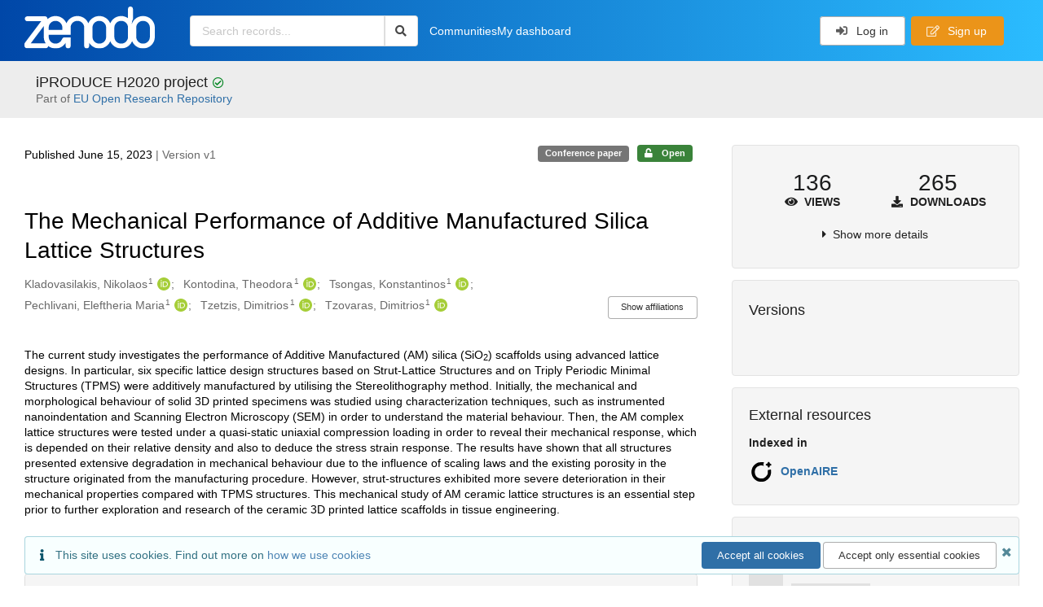

--- FILE ---
content_type: text/html; charset=utf-8
request_url: https://zenodo.org/records/8123665
body_size: 23771
content:



<!DOCTYPE html>
<html lang="en" dir="ltr">
  <head>
  
    
    <meta charset="utf-8">
    <meta http-equiv="X-UA-Compatible" content="IE=edge">
    <meta name="viewport" content="width=device-width, initial-scale=1">
    <meta name="google-site-verification" content="5fPGCLllnWrvFxH9QWI0l1TadV7byeEvfPcyK2VkS_s"/>
    <meta name="google-site-verification" content="Rp5zp04IKW-s1IbpTOGB7Z6XY60oloZD5C3kTM-AiY4"/>

    
    
    <meta name="generator" content="InvenioRDM 14.0"/>

    
    
    
  
    <meta name="description" content="The current study investigates the performance of Additive Manufactured (AM) silica (SiO2) scaffolds using advanced lattice designs. In particular, six specific lattice design structures based on Strut-Lattice Structures and on Triply Periodic Minimal Structures (TPMS) were additively manufactured by utilising the Stereolithography method. Initially, the mechanical and morphological behaviour of solid 3D printed specimens was studied using characterization techniques, such as instrumented nanoindentation and Scanning Electron Microscopy (SEM) in order to understand the material behaviour. Then, the AM complex lattice structures were tested under a quasi-static uniaxial compression loading in order to reveal their mechanical response, which is depended on their relative density and also to deduce the stress strain response. The results have shown that all structures presented extensive degradation in mechanical behaviour due to the influence of scaling laws and the existing porosity in the structure originated from the manufacturing procedure. However, strut-structures exhibited more severe deterioration in their mechanical properties compared with TPMS structures. This mechanical study of AM ceramic lattice structures is an essential step prior to further exploration and research of the ceramic 3D printed lattice scaffolds in tissue engineering." />
    <meta name="citation_title" content="The Mechanical Performance of Additive Manufactured Silica Lattice Structures" />
    <meta name="citation_author" content="Kladovasilakis, Nikolaos" />
    <meta name="citation_author" content="Kontodina, Theodora" />
    <meta name="citation_author" content="Tsongas, Konstantinos" />
    <meta name="citation_author" content="Pechlivani, Eleftheria Maria" />
    <meta name="citation_author" content="Tzetzis, Dimitrios" />
    <meta name="citation_author" content="Tzovaras, Dimitrios" />
    <meta name="citation_doi" content="10.1007/978-3-031-33890-8_23" />
    <meta name="citation_abstract_html_url" content="https://zenodo.org/records/8123665" />
    <meta property="og:title" content="The Mechanical Performance of Additive Manufactured Silica Lattice Structures" />
    <meta property="og:description" content="The current study investigates the performance of Additive Manufactured (AM) silica (SiO2) scaffolds using advanced lattice designs. In particular, six specific lattice design structures based on Strut-Lattice Structures and on Triply Periodic Minimal Structures (TPMS) were additively manufactured by utilising the Stereolithography method. Initially, the mechanical and morphological behaviour of solid 3D printed specimens was studied using characterization techniques, such as instrumented nanoindentation and Scanning Electron Microscopy (SEM) in order to understand the material behaviour. Then, the AM complex lattice structures were tested under a quasi-static uniaxial compression loading in order to reveal their mechanical response, which is depended on their relative density and also to deduce the stress strain response. The results have shown that all structures presented extensive degradation in mechanical behaviour due to the influence of scaling laws and the existing porosity in the structure originated from the manufacturing procedure. However, strut-structures exhibited more severe deterioration in their mechanical properties compared with TPMS structures. This mechanical study of AM ceramic lattice structures is an essential step prior to further exploration and research of the ceramic 3D printed lattice scaffolds in tissue engineering." />
    <meta property="og:url" content="https://zenodo.org/records/8123665" />
    <meta property="og:site_name" content="Zenodo" />
    <meta name="twitter:card" content="summary" />
    <meta name="twitter:site" content="@zenodo_org" />
    <meta name="twitter:title" content="The Mechanical Performance of Additive Manufactured Silica Lattice Structures" />
    <meta name="twitter:description" content="The current study investigates the performance of Additive Manufactured (AM) silica (SiO2) scaffolds using advanced lattice designs. In particular, six specific lattice design structures based on Strut-Lattice Structures and on Triply Periodic Minimal Structures (TPMS) were additively manufactured by utilising the Stereolithography method. Initially, the mechanical and morphological behaviour of solid 3D printed specimens was studied using characterization techniques, such as instrumented nanoindentation and Scanning Electron Microscopy (SEM) in order to understand the material behaviour. Then, the AM complex lattice structures were tested under a quasi-static uniaxial compression loading in order to reveal their mechanical response, which is depended on their relative density and also to deduce the stress strain response. The results have shown that all structures presented extensive degradation in mechanical behaviour due to the influence of scaling laws and the existing porosity in the structure originated from the manufacturing procedure. However, strut-structures exhibited more severe deterioration in their mechanical properties compared with TPMS structures. This mechanical study of AM ceramic lattice structures is an essential step prior to further exploration and research of the ceramic 3D printed lattice scaffolds in tissue engineering." />
    
      <meta name="citation_pdf_url" content="https://zenodo.org/records/8123665/files/The_Mechanical_Performance_of_Additive_Manufactured_Silica_Lattice_Structures.pdf"/>
    <link rel="alternate" type="application/pdf" href="https://zenodo.org/records/8123665/files/The_Mechanical_Performance_of_Additive_Manufactured_Silica_Lattice_Structures.pdf">
    <link rel="item" type="application/pdf" href="https://zenodo.org/records/8123665/files/The_Mechanical_Performance_of_Additive_Manufactured_Silica_Lattice_Structures.pdf">
    
      <meta name="citation_pdf_url" content="https://zenodo.org/records/8123665/files/The_Mechanical_Performance_of_Additive_Manufacturing_Silica_Lattice_Structures.pptx.pdf"/>
    <link rel="alternate" type="application/pdf" href="https://zenodo.org/records/8123665/files/The_Mechanical_Performance_of_Additive_Manufacturing_Silica_Lattice_Structures.pptx.pdf">
    <link rel="item" type="application/pdf" href="https://zenodo.org/records/8123665/files/The_Mechanical_Performance_of_Additive_Manufacturing_Silica_Lattice_Structures.pptx.pdf">


<link rel="canonical" href="https://zenodo.org/records/8123665">
      <title>The Mechanical Performance of Additive Manufactured Silica Lattice Structures</title>
      <link rel="shortcut icon" type="image/x-icon" href="/static/favicon.ico"/>
          <link rel="apple-touch-icon" sizes="120x120" href="/static/apple-touch-icon-120.png"/>
          <link rel="apple-touch-icon" sizes="152x152" href="/static/apple-touch-icon-152.png"/>
          <link rel="apple-touch-icon" sizes="167x167" href="/static/apple-touch-icon-167.png"/>
          <link rel="apple-touch-icon" sizes="180x180" href="/static/apple-touch-icon-180.png"/>
    
      <link rel="stylesheet" href="/static/dist/css/3526.2bdf02c28fcf25a2b8d3.css" />
      <!-- HTML5 shim and Respond.js for IE8 support of HTML5 elements and media queries -->
      <!--[if lt IE 9]>
        <script src="https://oss.maxcdn.com/html5shiv/3.7.2/html5shiv.min.js"></script>
        <script src="https://oss.maxcdn.com/respond/1.4.2/respond.min.js"></script>
      <![endif]-->
    
  </head>

  <body data-invenio-config='{"isMathJaxEnabled": "//cdnjs.cloudflare.com/ajax/libs/mathjax/3.2.2/es5/tex-mml-chtml.js?config=TeX-AMS-MML_HTMLorMML"}'  itemscope itemtype="http://schema.org/WebPage" data-spy="scroll" data-target=".scrollspy-target">
      <a id="skip-to-main" class="ui button primary ml-5 mt-5 skip-link" href="#main">Skip to main</a>
      <!--[if lt IE 8]>
        <p class="browserupgrade">You are using an <strong>outdated</strong> browser. Please <a href="http://browsehappy.com/">upgrade your browser</a> to improve your experience.</p>
      <![endif]-->
    

<div>
  <header class="theme header">

    <div class="outer-navbar">
      <div class="ui container invenio-header-container">
        <nav id="invenio-nav" class="ui inverted menu borderless p-0">
          <div class="item logo p-0">
                    <a class="logo-link" href="/">
                      <img class="ui image rdm-logo"
                            src="/static/images/invenio-rdm.svg"
                            alt="Zenodo home"/>
                    </a>
          </div>

          <div id="rdm-burger-toggle">
            <button
              id="rdm-burger-menu-icon"
              class="ui button transparent"
              aria-label="Menu"
              aria-haspopup="menu"
              aria-expanded="false"
              aria-controls="invenio-menu"
            >
              <span class="navicon" aria-hidden="true"></span>
            </button>
          </div>

          <nav
            id="invenio-menu"
            aria-labelledby="rdm-burger-menu-icon"
            class="ui fluid menu borderless mobile-hidden"
          >
            <button
              id="rdm-close-burger-menu-icon"
              class="ui button transparent"
              aria-label="Close menu"
            >
              <span class="navicon" aria-hidden="true"></span>
            </button>
    
        
          
        
    
      <div class="item p-0 search-bar">
        <div id="header-search-bar" data-options='[{"key": "communities", "text": "In this community", "value": "/communities/iproduce/records"}, {"key": "records", "text": "All Zenodo", "value": "/search"}]'>
          <div class="ui fluid search">
            <div class="ui icon input">
              <input
                autocomplete="off"
                aria-label="Search records"
                placeholder="Search records..."
                type="text"
                tabindex="0"
                class="prompt"
                value=""
              >
              <i aria-hidden="true" class="search icon"></i>
            </div>
          </div>
        </div>
      </div>

                  <div class="item">
                    <a href="/communities">Communities</a>
                  </div>

              
                <div class="item">
                  <a href="/me/uploads">My dashboard</a>
                </div>
              
              <div class="right menu item">
    <form>
      <a
        href="/login/?next=/records/8123665"
        class="ui button auth-button" aria-busy="false" aria-live="polite" aria-label="Log in"
      >
        <i class="sign-in icon auth-icon" aria-hidden="true"></i>
        Log in
      </a>
      
        <a href="/signup/" class="ui button signup">
          <i class="edit outline icon"></i>
          Sign up
        </a>
      
    </form>
              </div>
          </nav>
        </nav>
      </div>
    </div>
      
      
    
      
    
    
  </header>
</div>

  <main id="main">
    <div class="invenio-page-body">
  <section id="banners" class="banners" aria-label="Information banner">
    <!-- COMMUNITY HEADER: hide it when displaying the submission request -->
    
      
        
        
          <div
            class="ui fluid container page-subheader-outer with-submenu compact ml-0-mobile mr-0-mobile">
            <div class="ui container page-subheader">
              <div class="page-subheader-element">
                <img
                  class="ui rounded image community-header-logo"
                  src="https://zenodo.org/api/communities/841362df-e5b9-46d0-a189-81d51009c389/logo"
                  alt=""
                />
              </div>
              <div class="page-subheader-element">
                <div class="ui header">
                  <a
                  href="/communities/iproduce/records" class="ui small header">
                    iPRODUCE H2020 project
                  </a>
                  <!-- Show the icon for subcommunities -->
                  
                    <p class="ml-2 mb-0 display-inline-block"><i class="green check circle outline icon"></i></p>
                  
                  
                    <div class="sub header">Part of
                      <a
                  href="/communities/eu/">
                   EU Open Research Repository
                  </a>
                </div>
                  
                </div>
                
              </div>
            </div>
          </div>
        
      
    
    <!-- /COMMUNITY HEADER -->

    <!-- PREVIEW HEADER -->
    
    <!-- /PREVIEW HEADER -->

    
  </section>


  <div class="ui container">
    <div class="ui relaxed grid mt-5">
      <div class="two column row top-padded">

        
        <article
          class="sixteen wide tablet eleven wide computer column main-record-content">
          

              

              

              <section id="record-info"
                       aria-label="Publication date and version number">
                <div class="ui grid middle aligned">
                  <div class="two column row">
                    <div class="left floated left aligned column">
                      <span class="ui" title="Publication date">
                        Published June 15, 2023
                      </span>
                      <span
                        class="label text-muted"> | Version v1</span>
                    </div>
                    <div class="right floated right aligned column">

                      
                        <span role="note"
                              class="ui label horizontal small neutral mb-5"
                              aria-label="Resource type"
                        >
                          Conference paper
                        </span>
                      

                      <span role="note"
                            class="ui label horizontal small access-status open mb-5"
                            data-tooltip="The record and files are publicly accessible."
                            data-inverted=""
                            aria-label="Access status"
                      >
                        
                          <i class="icon unlock"
                             aria-hidden="true"></i>
                        
                        <span
                          aria-label="The record and files are publicly accessible.">
                          Open
                        </span>
                      </span>
                    </div>
                  </div>
                </div>
              </section>
              <div class="ui divider hidden"></div><section id="record-title-section"
                       aria-label="Record title and creators">
                <h1 id="record-title"
                    class="wrap-overflowing-text">The Mechanical Performance of Additive Manufactured Silica Lattice Structures</h1>

                
                  <section id="creatibutors"
                           aria-label="Creators and contributors">

<div class="ui grid">
  
    <div class="row ui accordion affiliations">
      <div class="sixteen wide mobile twelve wide tablet thirteen wide computer column">
          <h3 class="sr-only">Creators</h3>
          <ul class="creatibutors">
            
  
  <li class="creatibutor-wrap separated">
    <a class="ui creatibutor-link"
      
        data-tooltip="CERTH"
      
      href="/search?q=metadata.creators.person_or_org.name:%22Kladovasilakis,+Nikolaos%22"
    >

      <span class="creatibutor-name">Kladovasilakis, Nikolaos</span><sup class="font-tiny">1</sup></a>
  

  
    
      
        
        <a href="https://orcid.org/0000-0002-6594-8770"
           aria-label="Kladovasilakis, Nikolaos's ORCID profile"
           title="Kladovasilakis, Nikolaos's ORCID profile">
          <img class="ml-5 inline-id-icon"
               src="/static/images/orcid.svg"
               alt="ORCID icon"/>
        </a>
      
    
      
    
      
    
      
    
  

  
  
</li>
  
  <li class="creatibutor-wrap separated">
    <a class="ui creatibutor-link"
      
        data-tooltip="CERTH"
      
      href="/search?q=metadata.creators.person_or_org.name:%22Kontodina,+Theodora%22"
    >

      <span class="creatibutor-name">Kontodina, Theodora</span><sup class="font-tiny">1</sup></a>
  

  
    
      
        
        <a href="https://orcid.org/0000-0002-8534-1722"
           aria-label="Kontodina, Theodora's ORCID profile"
           title="Kontodina, Theodora's ORCID profile">
          <img class="ml-5 inline-id-icon"
               src="/static/images/orcid.svg"
               alt="ORCID icon"/>
        </a>
      
    
      
    
      
    
      
    
  

  
  
</li>
  
  <li class="creatibutor-wrap separated">
    <a class="ui creatibutor-link"
      
        data-tooltip="CERTH"
      
      href="/search?q=metadata.creators.person_or_org.name:%22Tsongas,+Konstantinos%22"
    >

      <span class="creatibutor-name">Tsongas, Konstantinos</span><sup class="font-tiny">1</sup></a>
  

  
    
      
        
        <a href="https://orcid.org/0000-0001-7050-5432"
           aria-label="Tsongas, Konstantinos's ORCID profile"
           title="Tsongas, Konstantinos's ORCID profile">
          <img class="ml-5 inline-id-icon"
               src="/static/images/orcid.svg"
               alt="ORCID icon"/>
        </a>
      
    
      
    
      
    
      
    
  

  
  
</li>
  
  <li class="creatibutor-wrap separated">
    <a class="ui creatibutor-link"
      
        data-tooltip="CERTH"
      
      href="/search?q=metadata.creators.person_or_org.name:%22Pechlivani,+Eleftheria+Maria%22"
    >

      <span class="creatibutor-name">Pechlivani, Eleftheria Maria</span><sup class="font-tiny">1</sup></a>
  

  
    
      
        
        <a href="https://orcid.org/0000-0001-6385-2815"
           aria-label="Pechlivani, Eleftheria Maria's ORCID profile"
           title="Pechlivani, Eleftheria Maria's ORCID profile">
          <img class="ml-5 inline-id-icon"
               src="/static/images/orcid.svg"
               alt="ORCID icon"/>
        </a>
      
    
      
    
      
    
      
    
  

  
  
</li>
  
  <li class="creatibutor-wrap separated">
    <a class="ui creatibutor-link"
      
        data-tooltip="CERTH"
      
      href="/search?q=metadata.creators.person_or_org.name:%22Tzetzis,+Dimitrios%22"
    >

      <span class="creatibutor-name">Tzetzis, Dimitrios</span><sup class="font-tiny">1</sup></a>
  

  
    
      
        
        <a href="https://orcid.org/0000-0001-5006-5759"
           aria-label="Tzetzis, Dimitrios's ORCID profile"
           title="Tzetzis, Dimitrios's ORCID profile">
          <img class="ml-5 inline-id-icon"
               src="/static/images/orcid.svg"
               alt="ORCID icon"/>
        </a>
      
    
      
    
      
    
      
    
  

  
  
</li>
  
  <li class="creatibutor-wrap separated">
    <a class="ui creatibutor-link"
      
        data-tooltip="CERTH"
      
      href="/search?q=metadata.creators.person_or_org.name:%22Tzovaras,+Dimitrios%22"
    >

      <span class="creatibutor-name">Tzovaras, Dimitrios</span><sup class="font-tiny">1</sup></a>
  

  
    
      
        
        <a href="https://orcid.org/0000-0001-6915-6722"
           aria-label="Tzovaras, Dimitrios's ORCID profile"
           title="Tzovaras, Dimitrios's ORCID profile">
          <img class="ml-5 inline-id-icon"
               src="/static/images/orcid.svg"
               alt="ORCID icon"/>
        </a>
      
    
      
    
      
    
      
    
  

  
  
</li>
  
          </ul>
      </div>

        
        
          
<div class="ui sixteen wide tablet three wide computer column title right aligned bottom aligned">
  <button class="ui affiliations-button trigger button mini mr-0"
          aria-controls="creators-affiliations"
          data-open-text="Show affiliations"
          data-close-text="Hide affiliations"
          aria-expanded="false"
  >
    Show affiliations
  </button>
</div>

<section class="ui sixteen wide column content" id="creators-affiliations" aria-label="Affiliations for creators">
  <ul>
    
    <li>
      1.

      

      CERTH
    </li>
  

    </ul>
</section>

        

    </div>
  

  
</div>
                  </section>
                
              </section>



  <section id="description" class="rel-mt-2 rich-input-content" aria-label="Record description">
    <h2 id="description-heading" class="sr-only">Description</h2>
    
    <div style="word-wrap: break-word;">
      <p>The current study investigates the performance of Additive Manufactured (AM) silica (SiO<sub>2</sub>) scaffolds using advanced lattice designs. In particular, six specific lattice design structures based on Strut-Lattice Structures and on Triply Periodic Minimal Structures (TPMS) were additively manufactured by utilising the Stereolithography method. Initially, the mechanical and morphological behaviour of solid 3D printed specimens was studied using characterization techniques, such as instrumented nanoindentation and Scanning Electron Microscopy (SEM) in order to understand the material behaviour. Then, the AM complex lattice structures were tested under a quasi-static uniaxial compression loading in order to reveal their mechanical response, which is depended on their relative density and also to deduce the stress strain response. The results have shown that all structures presented extensive degradation in mechanical behaviour due to the influence of scaling laws and the existing porosity in the structure originated from the manufacturing procedure. However, strut-structures exhibited more severe deterioration in their mechanical properties compared with TPMS structures. This mechanical study of AM ceramic lattice structures is an essential step prior to further exploration and research of the ceramic 3D printed lattice scaffolds in tissue engineering.</p>
    </div>
  </section>


<section
      id="record-files" class="rel-mt-2 rel-mb-3"
      aria-label="Files"
    ><h2 id="files-heading">Files</h2>
            
  <div class="ui accordion panel mb-10 open" href="#files-preview-accordion-panel">
    <h3 class="active title panel-heading open m-0">
      <div
        role="button"
        id="files-preview-accordion-trigger"
        aria-controls="files-preview-accordion-panel"
        aria-expanded="true"
        tabindex="0"
        class="trigger"
        aria-label="File preview"
      >
        <span id="preview-file-title">The_Mechanical_Performance_of_Additive_Manufactured_Silica_Lattice_Structures.pdf</span>
        <i class="angle right icon" aria-hidden="true"></i>
      </div>
    </h3>
    <div
      role="region"
      id="files-preview-accordion-panel"
      aria-labelledby="files-preview-accordion-trigger"
      class="active content preview-container pt-0 open"
    >
      <div>
        
  
  <iframe
    title="Preview"
    class="preview-iframe"
    id="preview-iframe"
    name="preview-iframe"
    src="/records/8123665/preview/The_Mechanical_Performance_of_Additive_Manufactured_Silica_Lattice_Structures.pdf?include_deleted=0"
  >
  </iframe>
      </div>
    </div>
  </div>
  <div class="ui accordion panel mb-10 open" href="#files-list-accordion-panel">
    <h3 class="active title panel-heading open m-0">
      <div role="button" id="files-list-accordion-trigger" aria-controls="files-list-accordion-panel" aria-expanded="true" tabindex="0" class="trigger">
        Files
        <small class="text-muted"> (6.5 MB)</small>
        <i class="angle right icon" aria-hidden="true"></i>
      </div>
    </h3>

    <div role="region" id="files-list-accordion-panel" aria-labelledby="files-list-accordion-trigger" class="active content pt-0">
      
      <div>
        
  <table class="ui striped table files fluid open">
    <thead>
      <tr>
        <th>Name</th>
        <th>Size</th>
        <th class>
            
            <a role="button" class="ui compact mini button right floated archive-link" href="https://zenodo.org/api/records/8123665/files-archive">
              <i class="file archive icon button" aria-hidden="true"></i> Download all
            </a>
        </th>
      </tr>
    </thead>
    <tbody>
    
      
        
        
        <tr>
          <td class="ten wide">
            <div>
              <a href="/records/8123665/files/The_Mechanical_Performance_of_Additive_Manufactured_Silica_Lattice_Structures.pdf?download=1">The_Mechanical_Performance_of_Additive_Manufactured_Silica_Lattice_Structures.pdf</a>
            </div>
            <small class="ui text-muted font-tiny">md5:50f98689554674e0e1f7b8dde00e3aee
            <div class="ui icon inline-block" data-tooltip="This is the file fingerprint (checksum), which can be used to verify the file integrity.">
              <i class="question circle checksum icon"></i>
            </div>
            </small>
          </td>
          <td>410.0 kB</td>
          <td class="right aligned">
            <span>
              
                <a role="button" class="ui compact mini button preview-link" href="/records/8123665/preview/The_Mechanical_Performance_of_Additive_Manufactured_Silica_Lattice_Structures.pdf?include_deleted=0" target="preview-iframe" data-file-key="The_Mechanical_Performance_of_Additive_Manufactured_Silica_Lattice_Structures.pdf">
                  <i class="eye icon" aria-hidden="true"></i>Preview
                </a>
              
              <a role="button" class="ui compact mini button" href="/records/8123665/files/The_Mechanical_Performance_of_Additive_Manufactured_Silica_Lattice_Structures.pdf?download=1">
                <i class="download icon" aria-hidden="true"></i>Download
              </a>
            </span>
          </td>
        </tr>
      
    
      
        
        
        <tr>
          <td class="ten wide">
            <div>
              <a href="/records/8123665/files/The_Mechanical_Performance_of_Additive_Manufacturing_Silica_Lattice_Structures.pptx.pdf?download=1">The_Mechanical_Performance_of_Additive_Manufacturing_Silica_Lattice_Structures.pptx.pdf</a>
            </div>
            <small class="ui text-muted font-tiny">md5:1fca2f47fc55386d7f51db780862c818
            <div class="ui icon inline-block" data-tooltip="This is the file fingerprint (checksum), which can be used to verify the file integrity.">
              <i class="question circle checksum icon"></i>
            </div>
            </small>
          </td>
          <td>6.1 MB</td>
          <td class="right aligned">
            <span>
              
                <a role="button" class="ui compact mini button preview-link" href="/records/8123665/preview/The_Mechanical_Performance_of_Additive_Manufacturing_Silica_Lattice_Structures.pptx.pdf?include_deleted=0" target="preview-iframe" data-file-key="The_Mechanical_Performance_of_Additive_Manufacturing_Silica_Lattice_Structures.pptx.pdf">
                  <i class="eye icon" aria-hidden="true"></i>Preview
                </a>
              
              <a role="button" class="ui compact mini button" href="/records/8123665/files/The_Mechanical_Performance_of_Additive_Manufacturing_Silica_Lattice_Structures.pptx.pdf?download=1">
                <i class="download icon" aria-hidden="true"></i>Download
              </a>
            </span>
          </td>
        </tr>
      
    
    </tbody>
  </table>
      </div>
    </div>
  </div>

    </section>
              

  <section id="additional-details" class="rel-mt-2" aria-label="Additional record details">











  <h2 id="record-details-heading">Additional details</h2>

  <div class="ui divider"></div>

  

  

  

  
   
      <div class="ui grid">
        <div class="sixteen wide mobile four wide tablet three wide computer column">
          <h3 class="ui header">Funding</h3>
        </div>
        <div class="sixteen wide mobile twelve wide tablet thirteen wide computer column">
          <dl class="details-list">
            
  
    
  <dt class="ui tiny header">European Commission</dt><dt class="ui tiny header">
    <span class="mr-0 text-muted">
      
        iPRODUCE -
      A Social Manufacturing Framework for Streamlined Multi-stakeholder Open Innovation Missions in Consumer Goods Sectors</span><span class="ui mini basic label " id="number-label-0">
        870037
      </span>
        <a href="https://cordis.europa.eu/projects/870037" target="_blank"
          rel="noopener noreferrer" aria-label="Open external link">
          <i class="external alternate icon"></i>
        </a></dt>
  

          </dl>
        </div>
      </div>
    
    <div class="ui divider"></div>
  

  

  

  



  

  </section>
    
    <section
      id="citations-search"
      data-record-pids='{"doi": {"identifier": "10.1007/978-3-031-33890-8_23", "provider": "external"}, "oai": {"identifier": "oai:zenodo.org:8123665", "provider": "oai"}}'
      data-record-parent-pids='{"doi": {"identifier": "10.1007/978-3-031-33890-8_23", "provider": "external"}, "oai": {"identifier": "oai:zenodo.org:8123665", "provider": "oai"}}'
      data-citations-endpoint="https://zenodo-broker.web.cern.ch/api/relationships"
      aria-label="Record citations"
      class="rel-mb-1"
    >
    </section>
  
        </article>

        
        <aside class="sixteen wide tablet five wide computer column sidebar"
               aria-label="Record details">
          




<section id="metrics" aria-label="Metrics" class="ui segment rdm-sidebar sidebar-container">


<div class="ui tiny two statistics rel-mt-1">
  
  

  <div class="ui statistic">
    <div class="value">136</div>
    <div class="label">
      <i aria-hidden="true" class="eye icon"></i>
      Views
    </div>
  </div>

  <div class="ui statistic">
    <div class="value">265</div>
    <div class="label">
      <i aria-hidden="true" class="download icon"></i>
      Downloads
    </div>
  </div>
</div>

<div class="ui accordion rel-mt-1 centered">
  <div class="title trigger" tabindex="0">
    <i class="caret right icon" aria-hidden="true"></i>
    <span
      data-open-text="Show more details"
      data-close-text="Show less details"
    >
      Show more details
    </span>
  </div>

  <div class="content">
    <table id="record-statistics" class="ui definition table fluid">
      <thead>
        <tr>
          <th></th>
          <th class="right aligned">All versions</th>
          <th class="right aligned">This version</th>
        </tr>
      </thead>
      <tbody>
        <tr>
          <td>
            Views
            <i
              tabindex="0"
              role="button"
              style="position:relative"
              class="popup-trigger question circle small icon"
              aria-expanded="false"
              aria-label="More info"
              data-variation="mini inverted"
            >
            </i>
            <p role="tooltip" class="popup-content ui flowing popup transition hidden">
              Total views
            </p>
          </td>
          <td data-label="All versions" class="right aligned">
  
    136
  
</td>
          <td data-label="This version" class="right aligned">
  
    136
  
</td>
        </tr>
        <tr>
          <td>
            Downloads
            <i
              tabindex="0"
              role="button"
              style="position:relative"
              class="popup-trigger question circle small icon"
              aria-expanded="false"
              aria-label="More info"
              data-variation="mini inverted"
            >
            </i>
            <p role="tooltip" class="popup-content ui flowing popup transition hidden">
              Total downloads
            </p>
          </td>
          <td data-label="All versions" class="right aligned">
  
    265
  
</td>
          <td data-label="This version" class="right aligned">
  
    265
  
</td>
        </tr>
        <tr>
          <td>
            Data volume
            <i
              tabindex="0"
              role="button"
              style="position:relative"
              class="popup-trigger question circle small icon"
              aria-expanded="false"
              aria-label="More info"
              data-variation="mini inverted"
            >
            </i>
            <p role="tooltip" class="popup-content ui flowing popup transition hidden">
              Total data volume
            </p>
          </td>

          <td data-label="All versions" class="right aligned">606.4 MB</td>
          <td data-label="This version" class="right aligned">606.4 MB</td>
        </tr>
      </tbody>
    </table>
    <p class="text-align-center rel-mt-1">
      <small>
        <a href="/help/statistics">More info on how stats are collected....</a>
      </small>
    </p>
  </div>

</div>

</section>

<div class="sidebar-container">
  <h2 class="ui medium top attached header mt-0">Versions</h2>
  <div id="record-versions" class="ui segment rdm-sidebar bottom attached pl-0 pr-0 pt-0">
    <div class="versions">
      <div id="recordVersions" data-record='{"access": {"embargo": {"active": false, "reason": null}, "files": "public", "record": "public", "status": "open"}, "created": "2023-07-07T09:23:48.523179+00:00", "custom_fields": {}, "deletion_status": {"is_deleted": false, "status": "P"}, "expanded": {"parent": {"access": {"owned_by": {"active": null, "blocked_at": null, "confirmed_at": null, "email": "", "id": "184807", "is_current_user": false, "links": {"avatar": "https://zenodo.org/api/users/184807/avatar.svg", "records_html": "https://zenodo.org/search/records?q=parent.access.owned_by.user:184807", "self": "https://zenodo.org/api/users/184807"}, "profile": {"affiliations": "", "full_name": ""}, "username": "iPRODUCE", "verified_at": null}}, "communities": {"default": {"access": {"review_policy": "open", "visibility": "public"}, "id": "841362df-e5b9-46d0-a189-81d51009c389", "links": {"logo": "https://zenodo.org/api/communities/841362df-e5b9-46d0-a189-81d51009c389/logo"}, "metadata": {"description": "Delivering a novel social manufacturing platform to enable multi-stakeholder interactions and collaborations to support user-driven open-innovation and co-creation.", "title": "iPRODUCE H2020 project", "type": null}, "slug": "iproduce"}}}}, "files": {"count": 2, "enabled": true, "entries": {"The_Mechanical_Performance_of_Additive_Manufactured_Silica_Lattice_Structures.pdf": {"access": {"hidden": false}, "checksum": "md5:50f98689554674e0e1f7b8dde00e3aee", "ext": "pdf", "id": "820679fd-1629-49c8-b968-6610b500f079", "key": "The_Mechanical_Performance_of_Additive_Manufactured_Silica_Lattice_Structures.pdf", "links": {"content": "https://zenodo.org/api/records/8123665/files/The_Mechanical_Performance_of_Additive_Manufactured_Silica_Lattice_Structures.pdf/content", "iiif_api": "https://zenodo.org/api/iiif/record:8123665:The_Mechanical_Performance_of_Additive_Manufactured_Silica_Lattice_Structures.pdf/full/full/0/default.png", "iiif_base": "https://zenodo.org/api/iiif/record:8123665:The_Mechanical_Performance_of_Additive_Manufactured_Silica_Lattice_Structures.pdf", "iiif_canvas": "https://zenodo.org/api/iiif/record:8123665/canvas/The_Mechanical_Performance_of_Additive_Manufactured_Silica_Lattice_Structures.pdf", "iiif_info": "https://zenodo.org/api/iiif/record:8123665:The_Mechanical_Performance_of_Additive_Manufactured_Silica_Lattice_Structures.pdf/info.json", "self": "https://zenodo.org/api/records/8123665/files/The_Mechanical_Performance_of_Additive_Manufactured_Silica_Lattice_Structures.pdf"}, "metadata": null, "mimetype": "application/pdf", "size": 410039, "storage_class": "L"}, "The_Mechanical_Performance_of_Additive_Manufacturing_Silica_Lattice_Structures.pptx.pdf": {"access": {"hidden": false}, "checksum": "md5:1fca2f47fc55386d7f51db780862c818", "ext": "pdf", "id": "65fdb7fd-0c40-4624-8528-aecc38cba877", "key": "The_Mechanical_Performance_of_Additive_Manufacturing_Silica_Lattice_Structures.pptx.pdf", "links": {"content": "https://zenodo.org/api/records/8123665/files/The_Mechanical_Performance_of_Additive_Manufacturing_Silica_Lattice_Structures.pptx.pdf/content", "iiif_api": "https://zenodo.org/api/iiif/record:8123665:The_Mechanical_Performance_of_Additive_Manufacturing_Silica_Lattice_Structures.pptx.pdf/full/full/0/default.png", "iiif_base": "https://zenodo.org/api/iiif/record:8123665:The_Mechanical_Performance_of_Additive_Manufacturing_Silica_Lattice_Structures.pptx.pdf", "iiif_canvas": "https://zenodo.org/api/iiif/record:8123665/canvas/The_Mechanical_Performance_of_Additive_Manufacturing_Silica_Lattice_Structures.pptx.pdf", "iiif_info": "https://zenodo.org/api/iiif/record:8123665:The_Mechanical_Performance_of_Additive_Manufacturing_Silica_Lattice_Structures.pptx.pdf/info.json", "self": "https://zenodo.org/api/records/8123665/files/The_Mechanical_Performance_of_Additive_Manufacturing_Silica_Lattice_Structures.pptx.pdf"}, "metadata": null, "mimetype": "application/pdf", "size": 6092538, "storage_class": "L"}}, "order": [], "total_bytes": 6502577}, "id": "8123665", "is_draft": false, "is_published": true, "links": {"access": "https://zenodo.org/api/records/8123665/access", "access_grants": "https://zenodo.org/api/records/8123665/access/grants", "access_links": "https://zenodo.org/api/records/8123665/access/links", "access_request": "https://zenodo.org/api/records/8123665/access/request", "access_users": "https://zenodo.org/api/records/8123665/access/users", "archive": "https://zenodo.org/api/records/8123665/files-archive", "archive_media": "https://zenodo.org/api/records/8123665/media-files-archive", "communities": "https://zenodo.org/api/records/8123665/communities", "communities-suggestions": "https://zenodo.org/api/records/8123665/communities-suggestions", "doi": "https://doi.org/10.1007/978-3-031-33890-8_23", "draft": "https://zenodo.org/api/records/8123665/draft", "file_modification": "https://zenodo.org/api/records/8123665/file-modification", "files": "https://zenodo.org/api/records/8123665/files", "latest": "https://zenodo.org/api/records/8123665/versions/latest", "latest_html": "https://zenodo.org/records/8123665/latest", "media_files": "https://zenodo.org/api/records/8123665/media-files", "parent": "https://zenodo.org/api/records/8123664", "parent_html": "https://zenodo.org/records/8123664", "preview_html": "https://zenodo.org/records/8123665?preview=1", "request_deletion": "https://zenodo.org/api/records/8123665/request-deletion", "requests": "https://zenodo.org/api/records/8123665/requests", "reserve_doi": "https://zenodo.org/api/records/8123665/draft/pids/doi", "self": "https://zenodo.org/api/records/8123665", "self_doi": "https://doi.org/10.1007/978-3-031-33890-8_23", "self_doi_html": "https://zenodo.org/doi/10.1007/978-3-031-33890-8_23", "self_html": "https://zenodo.org/records/8123665", "self_iiif_manifest": "https://zenodo.org/api/iiif/record:8123665/manifest", "self_iiif_sequence": "https://zenodo.org/api/iiif/record:8123665/sequence/default", "thumbnails": {"10": "https://zenodo.org/api/iiif/record:8123665:The_Mechanical_Performance_of_Additive_Manufactured_Silica_Lattice_Structures.pdf/full/%5E10,/0/default.jpg", "100": "https://zenodo.org/api/iiif/record:8123665:The_Mechanical_Performance_of_Additive_Manufactured_Silica_Lattice_Structures.pdf/full/%5E100,/0/default.jpg", "1200": "https://zenodo.org/api/iiif/record:8123665:The_Mechanical_Performance_of_Additive_Manufactured_Silica_Lattice_Structures.pdf/full/%5E1200,/0/default.jpg", "250": "https://zenodo.org/api/iiif/record:8123665:The_Mechanical_Performance_of_Additive_Manufactured_Silica_Lattice_Structures.pdf/full/%5E250,/0/default.jpg", "50": "https://zenodo.org/api/iiif/record:8123665:The_Mechanical_Performance_of_Additive_Manufactured_Silica_Lattice_Structures.pdf/full/%5E50,/0/default.jpg", "750": "https://zenodo.org/api/iiif/record:8123665:The_Mechanical_Performance_of_Additive_Manufactured_Silica_Lattice_Structures.pdf/full/%5E750,/0/default.jpg"}, "versions": "https://zenodo.org/api/records/8123665/versions"}, "media_files": {"count": 2, "enabled": true, "entries": {"The_Mechanical_Performance_of_Additive_Manufactured_Silica_Lattice_Structures.pdf.ptif": {"access": {"hidden": true}, "ext": "ptif", "id": "0c030e8a-87c9-4c1b-92a9-e111898cbd36", "key": "The_Mechanical_Performance_of_Additive_Manufactured_Silica_Lattice_Structures.pdf.ptif", "links": {"content": "https://zenodo.org/api/records/8123665/files/The_Mechanical_Performance_of_Additive_Manufactured_Silica_Lattice_Structures.pdf.ptif/content", "self": "https://zenodo.org/api/records/8123665/files/The_Mechanical_Performance_of_Additive_Manufactured_Silica_Lattice_Structures.pdf.ptif"}, "metadata": null, "mimetype": "application/octet-stream", "processor": {"source_file_id": "820679fd-1629-49c8-b968-6610b500f079", "status": "finished", "type": "image-tiles"}, "size": 0, "storage_class": "L"}, "The_Mechanical_Performance_of_Additive_Manufacturing_Silica_Lattice_Structures.pptx.pdf.ptif": {"access": {"hidden": true}, "ext": "ptif", "id": "97071d0e-a037-411a-8fbf-522dc3ede0f4", "key": "The_Mechanical_Performance_of_Additive_Manufacturing_Silica_Lattice_Structures.pptx.pdf.ptif", "links": {"content": "https://zenodo.org/api/records/8123665/files/The_Mechanical_Performance_of_Additive_Manufacturing_Silica_Lattice_Structures.pptx.pdf.ptif/content", "self": "https://zenodo.org/api/records/8123665/files/The_Mechanical_Performance_of_Additive_Manufacturing_Silica_Lattice_Structures.pptx.pdf.ptif"}, "metadata": null, "mimetype": "application/octet-stream", "processor": {"source_file_id": "65fdb7fd-0c40-4624-8528-aecc38cba877", "status": "finished", "type": "image-tiles"}, "size": 0, "storage_class": "L"}}, "order": [], "total_bytes": 0}, "metadata": {"creators": [{"affiliations": [{"name": "CERTH"}], "person_or_org": {"family_name": "Kladovasilakis", "given_name": "Nikolaos", "identifiers": [{"identifier": "0000-0002-6594-8770", "scheme": "orcid"}], "name": "Kladovasilakis, Nikolaos", "type": "personal"}}, {"affiliations": [{"name": "CERTH"}], "person_or_org": {"family_name": "Kontodina", "given_name": "Theodora", "identifiers": [{"identifier": "0000-0002-8534-1722", "scheme": "orcid"}], "name": "Kontodina, Theodora", "type": "personal"}}, {"affiliations": [{"name": "CERTH"}], "person_or_org": {"family_name": "Tsongas", "given_name": "Konstantinos", "identifiers": [{"identifier": "0000-0001-7050-5432", "scheme": "orcid"}], "name": "Tsongas, Konstantinos", "type": "personal"}}, {"affiliations": [{"name": "CERTH"}], "person_or_org": {"family_name": "Pechlivani", "given_name": "Eleftheria Maria", "identifiers": [{"identifier": "0000-0001-6385-2815", "scheme": "orcid"}], "name": "Pechlivani, Eleftheria Maria", "type": "personal"}}, {"affiliations": [{"name": "CERTH"}], "person_or_org": {"family_name": "Tzetzis", "given_name": "Dimitrios", "identifiers": [{"identifier": "0000-0001-5006-5759", "scheme": "orcid"}], "name": "Tzetzis, Dimitrios", "type": "personal"}}, {"affiliations": [{"name": "CERTH"}], "person_or_org": {"family_name": "Tzovaras", "given_name": "Dimitrios", "identifiers": [{"identifier": "0000-0001-6915-6722", "scheme": "orcid"}], "name": "Tzovaras, Dimitrios", "type": "personal"}}], "description": "\u003cp\u003eThe current study investigates the performance of Additive Manufactured (AM) silica (SiO\u003csub\u003e2\u003c/sub\u003e) scaffolds using advanced lattice designs. In particular, six specific lattice design structures based on Strut-Lattice Structures and on Triply Periodic Minimal Structures (TPMS) were additively manufactured by utilising the Stereolithography method. Initially, the mechanical and morphological behaviour of solid 3D printed specimens was studied using characterization techniques, such as instrumented nanoindentation and Scanning Electron Microscopy (SEM) in order to understand the material behaviour. Then, the AM complex lattice structures were tested under a quasi-static uniaxial compression loading in order to reveal their mechanical response, which is depended on their relative density and also to deduce the stress strain response. The results have shown that all structures presented extensive degradation in mechanical behaviour due to the influence of scaling laws and the existing porosity in the structure originated from the manufacturing procedure. However, strut-structures exhibited more severe deterioration in their mechanical properties compared with TPMS structures. This mechanical study of AM ceramic lattice structures is an essential step prior to further exploration and research of the ceramic 3D printed lattice scaffolds in tissue engineering.\u003c/p\u003e", "funding": [{"award": {"acronym": "iPRODUCE", "id": "00k4n6c32::870037", "identifiers": [{"identifier": "https://cordis.europa.eu/projects/870037", "scheme": "url"}], "number": "870037", "program": "H2020-EU.2.1.5.", "title": {"en": "A Social Manufacturing Framework for Streamlined Multi-stakeholder Open Innovation Missions in Consumer Goods Sectors"}}, "funder": {"id": "00k4n6c32", "name": "European Commission"}}], "languages": [{"id": "eng", "title": {"en": "English"}}], "publication_date": "2023-06-15", "publisher": "Zenodo", "resource_type": {"id": "publication-conferencepaper", "title": {"de": "Konferenzbeitrag", "en": "Conference paper"}}, "rights": [{"description": {"en": "The Creative Commons Attribution license allows re-distribution and re-use of a licensed work on the condition that the creator is appropriately credited."}, "icon": "cc-by-icon", "id": "cc-by-4.0", "props": {"scheme": "spdx", "url": "https://creativecommons.org/licenses/by/4.0/legalcode"}, "title": {"en": "Creative Commons Attribution 4.0 International"}}], "title": "The Mechanical Performance of Additive Manufactured Silica Lattice Structures"}, "parent": {"access": {"owned_by": {"user": "184807"}, "settings": {"accept_conditions_text": null, "allow_guest_requests": false, "allow_user_requests": false, "secret_link_expiration": 0}}, "communities": {"default": "841362df-e5b9-46d0-a189-81d51009c389", "entries": [{"access": {"member_policy": "open", "members_visibility": "public", "record_submission_policy": "open", "review_policy": "open", "visibility": "public"}, "children": {"allow": false}, "created": "2021-02-04T18:06:43.225230+00:00", "custom_fields": {}, "deletion_status": {"is_deleted": false, "status": "P"}, "id": "841362df-e5b9-46d0-a189-81d51009c389", "links": {}, "metadata": {"curation_policy": "\u003cp\u003eThis community will accept all uploads that have been generated by partners of the iPRODUCE consortium that received funding from the project.\u003c/p\u003e\r\n", "description": "Delivering a novel social manufacturing platform to enable multi-stakeholder interactions and collaborations to support user-driven open-innovation and co-creation.", "funding": [{"award": {"id": "00k4n6c32::870037"}, "funder": {"id": "00k4n6c32"}}], "page": "", "title": "iPRODUCE H2020 project"}, "parent": {"access": {"member_policy": "open", "members_visibility": "restricted", "record_submission_policy": "open", "review_policy": "closed", "visibility": "public"}, "children": {"allow": true}, "created": "2022-11-23T15:53:29.436323+00:00", "custom_fields": {}, "deletion_status": {"is_deleted": false, "status": "P"}, "id": "f0a8b890-f97a-4eb2-9eac-8b8a712d3a6c", "links": {}, "metadata": {"curation_policy": "\u003ch2\u003eCuration policy\u003c/h2\u003e\n\u003cp\u003eThe EU Open Research Repository serves as a repository for research outputs (data, software, posters, presentations, publications, etc) which have been funded under an EU research funding programme such as Horizon Europe, Euratom or earlier Framework Programmes.\u003c/p\u003e\n\u003cp\u003eThe community is managed by CERN on behalf of the European Commission.\u0026nbsp;\u003c/p\u003e\n\u003cp\u003e\u003ca href=\"https://about.zenodo.org/policies/\"\u003eZenodo\u0026rsquo;s general policies\u003c/a\u003e and \u003ca href=\"https://about.zenodo.org/terms/\"\u003eTerms of Use\u003c/a\u003e apply to all content.\u003c/p\u003e\n\u003ch3\u003eScope\u003c/h3\u003e\n\u003cp\u003eThe EU Open Research Repository accepts all digital research objects which is a research output stemming from one of EU\u0026rsquo;s research and innovation funding programmes. The funding programmes currently include:\u003c/p\u003e\n\u003cul\u003e\n\u003cli\u003e\n\u003cp\u003eHorizon Europe (including ERC, MSCA), earlier Framework Programmes (eg Horizon 2020) as well as Euratom.\u003c/p\u003e\n\u003c/li\u003e\n\u003c/ul\u003e\n\u003cp\u003eIn line with the principle as open as possible, as closed as necessary both public and restricted content is accepted. See note on how \u003ca href=\"https://about.zenodo.org/infrastructure/\"\u003eZenodo handles restricted content\u003c/a\u003e.\u003c/p\u003e\n\u003ch3\u003eContent submission\u003c/h3\u003e\n\u003cp\u003eEU programme beneficiaries are eligible to submit content to the community. The community supports three types of content submissions:\u003c/p\u003e\n\u003cul\u003e\n\u003cli\u003e\n\u003cp\u003eSubmission via an EU Project Community (through user interface or programmatic APIs).\u003c/p\u003e\n\u003c/li\u003e\n\u003cli\u003e\n\u003cp\u003eSubmission directly to the EU Open Research Repository.\u003c/p\u003e\n\u003c/li\u003e\n\u003cli\u003e\n\u003cp\u003eAutomated harvesting from existing Zenodo content.\u003c/p\u003e\n\u003c/li\u003e\n\u003c/ul\u003e\n\u003ch4\u003eProject community (preferred)\u003c/h4\u003e\n\u003cp\u003eA representative of an EU project may request an EU Project Community and invite other project participants as members of the community. The project community is linked to one or more European Commission grants. All records in the project community are automatically integrated into the EU Open Research Repository immediately upon acceptance into the project community.\u0026nbsp;\u003c/p\u003e\n\u003ch4\u003eDirect submission\u003c/h4\u003e\n\u003cp\u003eAny user may submit a record directly to the EU Open Research Repository. The submission will be moderated by Zenodo staff for compliance with the minimal required metadata requirements and its correctness.\u003c/p\u003e\n\u003ch4\u003eAutomated harvesting\u003c/h4\u003e\n\u003cp\u003eRecords found among Zenodo\u0026rsquo;s existing content will on a regular basis automatically be integrated if they are found to comply with the requirements. The submissions through this method are integrated into the EU Open Research Repository with delay in a fully automated way.\u003c/p\u003e\n\u003ch3\u003eDescriptive information\u003c/h3\u003e\n\u003ch4\u003eMinimal metadata requirements\u003c/h4\u003e\n\u003cp\u003eRecords in the EU Open Research Repository are required to comply with the following minimal metadata requirements:\u003c/p\u003e\n\u003cul\u003e\n\u003cli\u003e\n\u003cp\u003eVisibility: Both public and restricted (with or without embargo and/or access request)\u003c/p\u003e\n\u003c/li\u003e\n\u003cli\u003e\n\u003cp\u003eResource types: All resource types.\u003c/p\u003e\n\u003c/li\u003e\n\u003cli\u003e\n\u003cp\u003eLicenses: Public and embargoed records MUST specify a license. The chosen license SHOULD be compliant with the Horizon Europe open science requirements (see \u003ca href=\"/communities/eu/pages/open-science\"\u003eOpen Science in Horizon Europe\u003c/a\u003e)\u003c/p\u003e\n\u003c/li\u003e\n\u003cli\u003e\n\u003cp\u003eFunding information: Records MUST specify at least one grant from the European Commission.\u003c/p\u003e\n\u003c/li\u003e\n\u003cli\u003eJournal articles: Records MUST specify at the publishing venue (e.g. the journal the article was published in).\u003c/li\u003e\n\u003cli\u003e\n\u003cp\u003eCreators: Creators SHOULD be identified with a persistent identifier (e.g. ORCID, GND, \u0026hellip;), and affiliations SHOULD be identified with a persistent identifier (e.g. ROR, ISNI, \u0026hellip;)\u003c/p\u003e\n\u003c/li\u003e\n\u003cli\u003e\n\u003cp\u003eSubjects: Records SHOULD specify one or more fields of science from the \u003ca href=\"https://op.europa.eu/en/web/eu-vocabularies/euroscivoc\"\u003eEuropean Science Vocabulary\u003c/a\u003e.\u003c/p\u003e\n\u003c/li\u003e\n\u003c/ul\u003e\n\u003cp\u003eThese metadata requirements comes from the related open science requirements in Horizon Europe which are detailed in each project\u0027s grant agreement.\u003c/p\u003e\n\u003ch3\u003eReview \u0026amp; moderation\u003c/h3\u003e\n\u003cp\u003eAll submissions undergo automated curation checks for compliance with the policy. Submissions through project communities are in addition reviewed by the project community. Submission directly to the EU Open Research Repository is in addiotn reviewed by Zenodo staff.\u003c/p\u003e\n\u003cp\u003eCommunity curators may at any point edit metadata of the records in the community without notice through human or automated processing. The curators may at their sole discretion remove records from the community that are deemed not to comply with the content and curation policy or which are deemed of insufficient quality.\u003c/p\u003e\n\u003ch3\u003eUpdates\u003c/h3\u003e\n\u003cp\u003eThe content and curation policy is subject to change by the community owner at any time and without notice, other than through updating this page.\u003c/p\u003e", "description": "Open repository for EU-funded research outputs from Horizon Europe, Euratom, and earlier Framework Programmes.", "funding": [{"funder": {"id": "00k4n6c32"}}], "organizations": [{"id": "00k4n6c32"}], "page": "\u003ch2\u003eAbout\u003c/h2\u003e\n\u003cp\u003eThe EU Open Research Repository is a Zenodo-community dedicated to fostering open science and enhancing the visibility and accessibility of research outputs funded by the European Union. The community is managed by CERN on behalf of the European Commission.\u003c/p\u003e\n\u003ch3\u003eMission\u003c/h3\u003e\n\u003cp\u003eThe mission of the repository is to support the implementation of the EU\u0027s open science policy, providing a trusted and comprehensive space for researchers to share their research outputs such as data, software, reports, presentations, posters and more. The EU Open Research Repository simplifies the process of complying with open science requirements, ensuring that research outputs from Horizon Europe, Euratom, and earlier Framework Programmes are freely accessible, thereby accelerating scientific discovery and innovation.\u003c/p\u003e\n\u003ch3\u003eEU Open Research Repository vs Open Research Europe (ORE)\u003c/h3\u003e\n\u003cp\u003eThe EU Open Research Repository serves as a complementary platform to the \u003ca href=\"https://open-research-europe.ec.europa.eu/\"\u003eOpen Research Europe\u003c/a\u003e (ORE) publishing platform. Open Research Europe focuses on providing a publishing venue for peer-reviewed articles, ensuring that research meets rigorous academic standards. The EU Open Research Repository provides a space for all the other research outputs including data sets, software, posters, and presentations that are out of scope for ORE. This holistic approach enables researchers to not only publish their findings but also share the underlying data and materials that support their work, fostering transparency and reproducibility in the scientific process.\u0026nbsp;\u003c/p\u003e\n\u003ch3\u003eFunding\u003c/h3\u003e\n\u003cp\u003eThe EU Open Research Repository is funded by the European Union under grant agreement no. \u003ca href=\"https://cordis.europa.eu/project/id/101122956\"\u003e101122956\u003c/a\u003e (HORIZON-ZEN). For more information about the project see\u0026nbsp;\u003ca href=\"https://about.zenodo.org/projects/horizon-zen/\"\u003ehttps://about.zenodo.org/projects/horizon-zen/.\u003c/a\u003e\u003c/p\u003e", "title": "EU Open Research Repository", "type": {"id": "organization"}, "website": "https://research-and-innovation.ec.europa.eu"}, "revision_id": 23, "slug": "eu", "theme": {"brand": "horizon", "enabled": true, "style": {"font": {"family": "Arial, sans-serif", "size": "16px", "weight": 600}, "mainHeaderBackgroundColor": "#FFFFFF", "primaryColor": "#004494", "primaryTextColor": "#FFFFFF", "secondaryColor": "#FFD617", "secondaryTextColor": "#000000", "tertiaryColor": "#e3eefd", "tertiaryTextColor": "#1c5694"}}, "updated": "2025-03-30T18:32:53.868593+00:00"}, "revision_id": 3, "slug": "iproduce", "updated": "2025-03-31T15:52:57.387320+00:00"}, {"access": {"member_policy": "open", "members_visibility": "restricted", "record_submission_policy": "open", "review_policy": "closed", "visibility": "public"}, "children": {"allow": true}, "created": "2022-11-23T15:53:29.436323+00:00", "custom_fields": {}, "deletion_status": {"is_deleted": false, "status": "P"}, "id": "f0a8b890-f97a-4eb2-9eac-8b8a712d3a6c", "links": {}, "metadata": {"curation_policy": "\u003ch2\u003eCuration policy\u003c/h2\u003e\n\u003cp\u003eThe EU Open Research Repository serves as a repository for research outputs (data, software, posters, presentations, publications, etc) which have been funded under an EU research funding programme such as Horizon Europe, Euratom or earlier Framework Programmes.\u003c/p\u003e\n\u003cp\u003eThe community is managed by CERN on behalf of the European Commission.\u0026nbsp;\u003c/p\u003e\n\u003cp\u003e\u003ca href=\"https://about.zenodo.org/policies/\"\u003eZenodo\u0026rsquo;s general policies\u003c/a\u003e and \u003ca href=\"https://about.zenodo.org/terms/\"\u003eTerms of Use\u003c/a\u003e apply to all content.\u003c/p\u003e\n\u003ch3\u003eScope\u003c/h3\u003e\n\u003cp\u003eThe EU Open Research Repository accepts all digital research objects which is a research output stemming from one of EU\u0026rsquo;s research and innovation funding programmes. The funding programmes currently include:\u003c/p\u003e\n\u003cul\u003e\n\u003cli\u003e\n\u003cp\u003eHorizon Europe (including ERC, MSCA), earlier Framework Programmes (eg Horizon 2020) as well as Euratom.\u003c/p\u003e\n\u003c/li\u003e\n\u003c/ul\u003e\n\u003cp\u003eIn line with the principle as open as possible, as closed as necessary both public and restricted content is accepted. See note on how \u003ca href=\"https://about.zenodo.org/infrastructure/\"\u003eZenodo handles restricted content\u003c/a\u003e.\u003c/p\u003e\n\u003ch3\u003eContent submission\u003c/h3\u003e\n\u003cp\u003eEU programme beneficiaries are eligible to submit content to the community. The community supports three types of content submissions:\u003c/p\u003e\n\u003cul\u003e\n\u003cli\u003e\n\u003cp\u003eSubmission via an EU Project Community (through user interface or programmatic APIs).\u003c/p\u003e\n\u003c/li\u003e\n\u003cli\u003e\n\u003cp\u003eSubmission directly to the EU Open Research Repository.\u003c/p\u003e\n\u003c/li\u003e\n\u003cli\u003e\n\u003cp\u003eAutomated harvesting from existing Zenodo content.\u003c/p\u003e\n\u003c/li\u003e\n\u003c/ul\u003e\n\u003ch4\u003eProject community (preferred)\u003c/h4\u003e\n\u003cp\u003eA representative of an EU project may request an EU Project Community and invite other project participants as members of the community. The project community is linked to one or more European Commission grants. All records in the project community are automatically integrated into the EU Open Research Repository immediately upon acceptance into the project community.\u0026nbsp;\u003c/p\u003e\n\u003ch4\u003eDirect submission\u003c/h4\u003e\n\u003cp\u003eAny user may submit a record directly to the EU Open Research Repository. The submission will be moderated by Zenodo staff for compliance with the minimal required metadata requirements and its correctness.\u003c/p\u003e\n\u003ch4\u003eAutomated harvesting\u003c/h4\u003e\n\u003cp\u003eRecords found among Zenodo\u0026rsquo;s existing content will on a regular basis automatically be integrated if they are found to comply with the requirements. The submissions through this method are integrated into the EU Open Research Repository with delay in a fully automated way.\u003c/p\u003e\n\u003ch3\u003eDescriptive information\u003c/h3\u003e\n\u003ch4\u003eMinimal metadata requirements\u003c/h4\u003e\n\u003cp\u003eRecords in the EU Open Research Repository are required to comply with the following minimal metadata requirements:\u003c/p\u003e\n\u003cul\u003e\n\u003cli\u003e\n\u003cp\u003eVisibility: Both public and restricted (with or without embargo and/or access request)\u003c/p\u003e\n\u003c/li\u003e\n\u003cli\u003e\n\u003cp\u003eResource types: All resource types.\u003c/p\u003e\n\u003c/li\u003e\n\u003cli\u003e\n\u003cp\u003eLicenses: Public and embargoed records MUST specify a license. The chosen license SHOULD be compliant with the Horizon Europe open science requirements (see \u003ca href=\"/communities/eu/pages/open-science\"\u003eOpen Science in Horizon Europe\u003c/a\u003e)\u003c/p\u003e\n\u003c/li\u003e\n\u003cli\u003e\n\u003cp\u003eFunding information: Records MUST specify at least one grant from the European Commission.\u003c/p\u003e\n\u003c/li\u003e\n\u003cli\u003eJournal articles: Records MUST specify at the publishing venue (e.g. the journal the article was published in).\u003c/li\u003e\n\u003cli\u003e\n\u003cp\u003eCreators: Creators SHOULD be identified with a persistent identifier (e.g. ORCID, GND, \u0026hellip;), and affiliations SHOULD be identified with a persistent identifier (e.g. ROR, ISNI, \u0026hellip;)\u003c/p\u003e\n\u003c/li\u003e\n\u003cli\u003e\n\u003cp\u003eSubjects: Records SHOULD specify one or more fields of science from the \u003ca href=\"https://op.europa.eu/en/web/eu-vocabularies/euroscivoc\"\u003eEuropean Science Vocabulary\u003c/a\u003e.\u003c/p\u003e\n\u003c/li\u003e\n\u003c/ul\u003e\n\u003cp\u003eThese metadata requirements comes from the related open science requirements in Horizon Europe which are detailed in each project\u0027s grant agreement.\u003c/p\u003e\n\u003ch3\u003eReview \u0026amp; moderation\u003c/h3\u003e\n\u003cp\u003eAll submissions undergo automated curation checks for compliance with the policy. Submissions through project communities are in addition reviewed by the project community. Submission directly to the EU Open Research Repository is in addiotn reviewed by Zenodo staff.\u003c/p\u003e\n\u003cp\u003eCommunity curators may at any point edit metadata of the records in the community without notice through human or automated processing. The curators may at their sole discretion remove records from the community that are deemed not to comply with the content and curation policy or which are deemed of insufficient quality.\u003c/p\u003e\n\u003ch3\u003eUpdates\u003c/h3\u003e\n\u003cp\u003eThe content and curation policy is subject to change by the community owner at any time and without notice, other than through updating this page.\u003c/p\u003e", "description": "Open repository for EU-funded research outputs from Horizon Europe, Euratom, and earlier Framework Programmes.", "funding": [{"funder": {"id": "00k4n6c32"}}], "organizations": [{"id": "00k4n6c32"}], "page": "\u003ch2\u003eAbout\u003c/h2\u003e\n\u003cp\u003eThe EU Open Research Repository is a Zenodo-community dedicated to fostering open science and enhancing the visibility and accessibility of research outputs funded by the European Union. The community is managed by CERN on behalf of the European Commission.\u003c/p\u003e\n\u003ch3\u003eMission\u003c/h3\u003e\n\u003cp\u003eThe mission of the repository is to support the implementation of the EU\u0027s open science policy, providing a trusted and comprehensive space for researchers to share their research outputs such as data, software, reports, presentations, posters and more. The EU Open Research Repository simplifies the process of complying with open science requirements, ensuring that research outputs from Horizon Europe, Euratom, and earlier Framework Programmes are freely accessible, thereby accelerating scientific discovery and innovation.\u003c/p\u003e\n\u003ch3\u003eEU Open Research Repository vs Open Research Europe (ORE)\u003c/h3\u003e\n\u003cp\u003eThe EU Open Research Repository serves as a complementary platform to the \u003ca href=\"https://open-research-europe.ec.europa.eu/\"\u003eOpen Research Europe\u003c/a\u003e (ORE) publishing platform. Open Research Europe focuses on providing a publishing venue for peer-reviewed articles, ensuring that research meets rigorous academic standards. The EU Open Research Repository provides a space for all the other research outputs including data sets, software, posters, and presentations that are out of scope for ORE. This holistic approach enables researchers to not only publish their findings but also share the underlying data and materials that support their work, fostering transparency and reproducibility in the scientific process.\u0026nbsp;\u003c/p\u003e\n\u003ch3\u003eFunding\u003c/h3\u003e\n\u003cp\u003eThe EU Open Research Repository is funded by the European Union under grant agreement no. \u003ca href=\"https://cordis.europa.eu/project/id/101122956\"\u003e101122956\u003c/a\u003e (HORIZON-ZEN). For more information about the project see\u0026nbsp;\u003ca href=\"https://about.zenodo.org/projects/horizon-zen/\"\u003ehttps://about.zenodo.org/projects/horizon-zen/.\u003c/a\u003e\u003c/p\u003e", "title": "EU Open Research Repository", "type": {"id": "organization"}, "website": "https://research-and-innovation.ec.europa.eu"}, "revision_id": 23, "slug": "eu", "theme": {"brand": "horizon", "enabled": true, "style": {"font": {"family": "Arial, sans-serif", "size": "16px", "weight": 600}, "mainHeaderBackgroundColor": "#FFFFFF", "primaryColor": "#004494", "primaryTextColor": "#FFFFFF", "secondaryColor": "#FFD617", "secondaryTextColor": "#000000", "tertiaryColor": "#e3eefd", "tertiaryTextColor": "#1c5694"}}, "updated": "2025-03-30T18:32:53.868593+00:00"}], "ids": ["841362df-e5b9-46d0-a189-81d51009c389", "f0a8b890-f97a-4eb2-9eac-8b8a712d3a6c"]}, "id": "8123664", "pids": {}}, "pids": {"doi": {"identifier": "10.1007/978-3-031-33890-8_23", "provider": "external"}, "oai": {"identifier": "oai:zenodo.org:8123665", "provider": "oai"}}, "revision_id": 6, "stats": {"all_versions": {"data_volume": 606434154.0, "downloads": 301, "unique_downloads": 265, "unique_views": 136, "views": 138}, "this_version": {"data_volume": 606434154.0, "downloads": 301, "unique_downloads": 265, "unique_views": 136, "views": 138}}, "status": "published", "swh": {}, "ui": {"access_status": {"description_l10n": "The record and files are publicly accessible.", "embargo_date_l10n": null, "icon": "unlock", "id": "open", "message_class": "", "title_l10n": "Open"}, "created_date_l10n_long": "July 7, 2023", "creators": {"affiliations": [[1, "CERTH", null]], "creators": [{"affiliations": [[1, "CERTH"]], "person_or_org": {"family_name": "Kladovasilakis", "given_name": "Nikolaos", "identifiers": [{"identifier": "0000-0002-6594-8770", "scheme": "orcid"}], "name": "Kladovasilakis, Nikolaos", "type": "personal"}}, {"affiliations": [[1, "CERTH"]], "person_or_org": {"family_name": "Kontodina", "given_name": "Theodora", "identifiers": [{"identifier": "0000-0002-8534-1722", "scheme": "orcid"}], "name": "Kontodina, Theodora", "type": "personal"}}, {"affiliations": [[1, "CERTH"]], "person_or_org": {"family_name": "Tsongas", "given_name": "Konstantinos", "identifiers": [{"identifier": "0000-0001-7050-5432", "scheme": "orcid"}], "name": "Tsongas, Konstantinos", "type": "personal"}}, {"affiliations": [[1, "CERTH"]], "person_or_org": {"family_name": "Pechlivani", "given_name": "Eleftheria Maria", "identifiers": [{"identifier": "0000-0001-6385-2815", "scheme": "orcid"}], "name": "Pechlivani, Eleftheria Maria", "type": "personal"}}, {"affiliations": [[1, "CERTH"]], "person_or_org": {"family_name": "Tzetzis", "given_name": "Dimitrios", "identifiers": [{"identifier": "0000-0001-5006-5759", "scheme": "orcid"}], "name": "Tzetzis, Dimitrios", "type": "personal"}}, {"affiliations": [[1, "CERTH"]], "person_or_org": {"family_name": "Tzovaras", "given_name": "Dimitrios", "identifiers": [{"identifier": "0000-0001-6915-6722", "scheme": "orcid"}], "name": "Tzovaras, Dimitrios", "type": "personal"}}]}, "custom_fields": {}, "description_stripped": "The current study investigates the performance of Additive Manufactured (AM) silica (SiO2) scaffolds using advanced lattice designs. In particular, six specific lattice design structures based on Strut-Lattice Structures and on Triply Periodic Minimal Structures (TPMS) were additively manufactured by utilising the Stereolithography method. Initially, the mechanical and morphological behaviour of solid 3D printed specimens was studied using characterization techniques, such as instrumented nanoindentation and Scanning Electron Microscopy (SEM) in order to understand the material behaviour. Then, the AM complex lattice structures were tested under a quasi-static uniaxial compression loading in order to reveal their mechanical response, which is depended on their relative density and also to deduce the stress strain response. The results have shown that all structures presented extensive degradation in mechanical behaviour due to the influence of scaling laws and the existing porosity in the structure originated from the manufacturing procedure. However, strut-structures exhibited more severe deterioration in their mechanical properties compared with TPMS structures. This mechanical study of AM ceramic lattice structures is an essential step prior to further exploration and research of the ceramic 3D printed lattice scaffolds in tissue engineering.", "funding": [{"award": {"acronym": "iPRODUCE", "id": "00k4n6c32::870037", "identifiers": [{"identifier": "https://cordis.europa.eu/projects/870037", "scheme": "url"}], "number": "870037", "program": "H2020-EU.2.1.5.", "title_l10n": "A Social Manufacturing Framework for Streamlined Multi-stakeholder Open Innovation Missions in Consumer Goods Sectors"}, "funder": {"id": "00k4n6c32", "name": "European Commission"}}], "is_draft": false, "languages": [{"id": "eng", "title_l10n": "English"}], "publication_date_l10n_long": "June 15, 2023", "publication_date_l10n_medium": "Jun 15, 2023", "resource_type": {"id": "publication-conferencepaper", "title_l10n": "Conference paper"}, "rights": [{"description_l10n": "The Creative Commons Attribution license allows re-distribution and re-use of a licensed work on the condition that the creator is appropriately credited.", "icon": "cc-by-icon", "id": "cc-by-4.0", "props": {"scheme": "spdx", "url": "https://creativecommons.org/licenses/by/4.0/legalcode"}, "title_l10n": "Creative Commons Attribution 4.0 International"}], "updated_date_l10n_long": "July 11, 2024", "version": "v1"}, "updated": "2024-07-11T18:32:48.535159+00:00", "versions": {"index": 1, "is_latest": true}}' data-preview='false'>
        <div class="rel-p-1"></div>
        <div class="ui fluid placeholder rel-mr-1 rel-ml-1"></div>
        <div class="header">
          <div class="line"></div>
          <div class="line"></div>
          <div class="line"></div>
        </div>
      </div>
    </div>
  </div>
</div><div class="sidebar-container">
  <h2 class="ui small top attached header">External resources</h2>
  <dl id="external-resource" aria-label="External resources" class="ui bottom attached segment rdm-sidebar external resource details-list">

    <dt class="ui tiny header">Indexed in</dt>
      <ul class="ui list no-bullet m-0">
              <li class="item flex align-items-center">

                
                  <img class="ui image" src="/static/images/openaire.svg" alt="" width="32">
                

                <div class="content">
                  <a
                    class="header"
                    href="https://explore.openaire.eu/search/result?pid=10.1007/978-3-031-33890-8_23"
                    target="_blank"
                    rel="noreferrer"
                  >OpenAIRE
                  </a>

                  </div>
              </li></ul></dl>
</div><div
  id="sidebar-communities-manage"
  data-user-communities-memberships='{}'
  data-record-community-endpoint='https://zenodo.org/api/records/8123665/communities'
  data-record-community-search-endpoint='https://zenodo.org/api/records/8123665/communities-suggestions'
  data-record-community-search-config='{"aggs": [{"aggName": "type", "field": "type", "title": "Type"}, {"aggName": "funder", "field": "metadata.funding.funder", "title": "Funders"}, {"aggName": "organization", "field": "metadata.organizations", "title": "Organizations"}], "appId": "InvenioAppRdm.RecordCommunitiesSuggestions", "defaultSortingOnEmptyQueryString": [{"sortBy": "newest"}], "initialQueryState": {"filters": [], "hiddenParams": null, "layout": "list", "page": 1, "size": 10, "sortBy": "bestmatch"}, "layoutOptions": {"gridView": false, "listView": true}, "paginationOptions": {"defaultValue": 10, "maxTotalResults": 10000, "resultsPerPage": [{"text": "10", "value": 10}, {"text": "20", "value": 20}]}, "searchApi": {"axios": {"headers": {"Accept": "application/vnd.inveniordm.v1+json"}, "url": "https://zenodo.org/api/records/8123665/communities-suggestions", "withCredentials": true}, "invenio": {"requestSerializer": "InvenioRecordsResourcesRequestSerializer"}}, "sortOptions": [{"sortBy": "bestmatch", "text": "Best match"}, {"sortBy": "newest", "text": "Newest"}, {"sortBy": "oldest", "text": "Oldest"}], "sortOrderDisabled": true}'
  data-record-user-community-search-endpoint=''
  data-record-user-community-search-config='{"aggs": [{"aggName": "type", "field": "type", "title": "Type"}, {"aggName": "funder", "field": "metadata.funding.funder", "title": "Funders"}, {"aggName": "organization", "field": "metadata.organizations", "title": "Organizations"}], "appId": "InvenioAppRdm.RecordUserCommunitiesSuggestions", "defaultSortingOnEmptyQueryString": [{"sortBy": "newest"}], "initialQueryState": {"filters": [], "hiddenParams": [["membership", "true"]], "layout": "list", "page": 1, "size": 10, "sortBy": "bestmatch"}, "layoutOptions": {"gridView": false, "listView": true}, "paginationOptions": {"defaultValue": 10, "maxTotalResults": 10000, "resultsPerPage": [{"text": "10", "value": 10}, {"text": "20", "value": 20}]}, "searchApi": {"axios": {"headers": {"Accept": "application/vnd.inveniordm.v1+json"}, "url": "https://zenodo.org/api/records/8123665/communities-suggestions", "withCredentials": true}, "invenio": {"requestSerializer": "InvenioRecordsResourcesRequestSerializer"}}, "sortOptions": [{"sortBy": "bestmatch", "text": "Best match"}, {"sortBy": "newest", "text": "Newest"}, {"sortBy": "oldest", "text": "Oldest"}], "sortOrderDisabled": true}'
  data-pending-communities-search-config='{"aggs": [{"aggName": "type", "field": "type", "title": "Type"}, {"aggName": "status", "field": "status", "title": "Status"}], "appId": "InvenioAppRdm.RecordRequests", "defaultSortingOnEmptyQueryString": [{"sortBy": "newest"}], "initialQueryState": {"filters": [], "hiddenParams": [["expand", "1"], ["is_open", "true"], ["type", "community-inclusion"], ["type", "community-submission"]], "layout": "list", "page": 1, "size": 10, "sortBy": "bestmatch"}, "layoutOptions": {"gridView": false, "listView": true}, "paginationOptions": {"defaultValue": 10, "maxTotalResults": 10000, "resultsPerPage": [{"text": "10", "value": 10}, {"text": "20", "value": 20}, {"text": "50", "value": 50}]}, "searchApi": {"axios": {"headers": {"Accept": "application/json"}, "url": "https://zenodo.org/api/records/8123665/requests", "withCredentials": true}, "invenio": {"requestSerializer": "InvenioRecordsResourcesRequestSerializer"}}, "sortOptions": [{"sortBy": "bestmatch", "text": "Best match"}, {"sortBy": "newest", "text": "Newest"}, {"sortBy": "oldest", "text": "Oldest"}, {"sortBy": "newestactivity", "text": "Newest activity"}, {"sortBy": "oldestactivity", "text": "Oldest activity"}], "sortOrderDisabled": true}'
  data-permissions='{"can_edit": false, "can_immediately_delete": false, "can_manage": false, "can_media_read_files": true, "can_moderate": false, "can_new_version": false, "can_read_files": true, "can_request_deletion": false, "can_review": false, "can_update_draft": false, "can_view": false}'
  data-record='{"access": {"embargo": {"active": false, "reason": null}, "files": "public", "record": "public", "status": "open"}, "created": "2023-07-07T09:23:48.523179+00:00", "custom_fields": {}, "deletion_status": {"is_deleted": false, "status": "P"}, "expanded": {"parent": {"access": {"owned_by": {"active": null, "blocked_at": null, "confirmed_at": null, "email": "", "id": "184807", "is_current_user": false, "links": {"avatar": "https://zenodo.org/api/users/184807/avatar.svg", "records_html": "https://zenodo.org/search/records?q=parent.access.owned_by.user:184807", "self": "https://zenodo.org/api/users/184807"}, "profile": {"affiliations": "", "full_name": ""}, "username": "iPRODUCE", "verified_at": null}}, "communities": {"default": {"access": {"review_policy": "open", "visibility": "public"}, "id": "841362df-e5b9-46d0-a189-81d51009c389", "links": {"logo": "https://zenodo.org/api/communities/841362df-e5b9-46d0-a189-81d51009c389/logo"}, "metadata": {"description": "Delivering a novel social manufacturing platform to enable multi-stakeholder interactions and collaborations to support user-driven open-innovation and co-creation.", "title": "iPRODUCE H2020 project", "type": null}, "slug": "iproduce"}}}}, "files": {"count": 2, "enabled": true, "entries": {"The_Mechanical_Performance_of_Additive_Manufactured_Silica_Lattice_Structures.pdf": {"access": {"hidden": false}, "checksum": "md5:50f98689554674e0e1f7b8dde00e3aee", "ext": "pdf", "id": "820679fd-1629-49c8-b968-6610b500f079", "key": "The_Mechanical_Performance_of_Additive_Manufactured_Silica_Lattice_Structures.pdf", "links": {"content": "https://zenodo.org/api/records/8123665/files/The_Mechanical_Performance_of_Additive_Manufactured_Silica_Lattice_Structures.pdf/content", "iiif_api": "https://zenodo.org/api/iiif/record:8123665:The_Mechanical_Performance_of_Additive_Manufactured_Silica_Lattice_Structures.pdf/full/full/0/default.png", "iiif_base": "https://zenodo.org/api/iiif/record:8123665:The_Mechanical_Performance_of_Additive_Manufactured_Silica_Lattice_Structures.pdf", "iiif_canvas": "https://zenodo.org/api/iiif/record:8123665/canvas/The_Mechanical_Performance_of_Additive_Manufactured_Silica_Lattice_Structures.pdf", "iiif_info": "https://zenodo.org/api/iiif/record:8123665:The_Mechanical_Performance_of_Additive_Manufactured_Silica_Lattice_Structures.pdf/info.json", "self": "https://zenodo.org/api/records/8123665/files/The_Mechanical_Performance_of_Additive_Manufactured_Silica_Lattice_Structures.pdf"}, "metadata": null, "mimetype": "application/pdf", "size": 410039, "storage_class": "L"}, "The_Mechanical_Performance_of_Additive_Manufacturing_Silica_Lattice_Structures.pptx.pdf": {"access": {"hidden": false}, "checksum": "md5:1fca2f47fc55386d7f51db780862c818", "ext": "pdf", "id": "65fdb7fd-0c40-4624-8528-aecc38cba877", "key": "The_Mechanical_Performance_of_Additive_Manufacturing_Silica_Lattice_Structures.pptx.pdf", "links": {"content": "https://zenodo.org/api/records/8123665/files/The_Mechanical_Performance_of_Additive_Manufacturing_Silica_Lattice_Structures.pptx.pdf/content", "iiif_api": "https://zenodo.org/api/iiif/record:8123665:The_Mechanical_Performance_of_Additive_Manufacturing_Silica_Lattice_Structures.pptx.pdf/full/full/0/default.png", "iiif_base": "https://zenodo.org/api/iiif/record:8123665:The_Mechanical_Performance_of_Additive_Manufacturing_Silica_Lattice_Structures.pptx.pdf", "iiif_canvas": "https://zenodo.org/api/iiif/record:8123665/canvas/The_Mechanical_Performance_of_Additive_Manufacturing_Silica_Lattice_Structures.pptx.pdf", "iiif_info": "https://zenodo.org/api/iiif/record:8123665:The_Mechanical_Performance_of_Additive_Manufacturing_Silica_Lattice_Structures.pptx.pdf/info.json", "self": "https://zenodo.org/api/records/8123665/files/The_Mechanical_Performance_of_Additive_Manufacturing_Silica_Lattice_Structures.pptx.pdf"}, "metadata": null, "mimetype": "application/pdf", "size": 6092538, "storage_class": "L"}}, "order": [], "total_bytes": 6502577}, "id": "8123665", "is_draft": false, "is_published": true, "links": {"access": "https://zenodo.org/api/records/8123665/access", "access_grants": "https://zenodo.org/api/records/8123665/access/grants", "access_links": "https://zenodo.org/api/records/8123665/access/links", "access_request": "https://zenodo.org/api/records/8123665/access/request", "access_users": "https://zenodo.org/api/records/8123665/access/users", "archive": "https://zenodo.org/api/records/8123665/files-archive", "archive_media": "https://zenodo.org/api/records/8123665/media-files-archive", "communities": "https://zenodo.org/api/records/8123665/communities", "communities-suggestions": "https://zenodo.org/api/records/8123665/communities-suggestions", "doi": "https://doi.org/10.1007/978-3-031-33890-8_23", "draft": "https://zenodo.org/api/records/8123665/draft", "file_modification": "https://zenodo.org/api/records/8123665/file-modification", "files": "https://zenodo.org/api/records/8123665/files", "latest": "https://zenodo.org/api/records/8123665/versions/latest", "latest_html": "https://zenodo.org/records/8123665/latest", "media_files": "https://zenodo.org/api/records/8123665/media-files", "parent": "https://zenodo.org/api/records/8123664", "parent_html": "https://zenodo.org/records/8123664", "preview_html": "https://zenodo.org/records/8123665?preview=1", "request_deletion": "https://zenodo.org/api/records/8123665/request-deletion", "requests": "https://zenodo.org/api/records/8123665/requests", "reserve_doi": "https://zenodo.org/api/records/8123665/draft/pids/doi", "self": "https://zenodo.org/api/records/8123665", "self_doi": "https://doi.org/10.1007/978-3-031-33890-8_23", "self_doi_html": "https://zenodo.org/doi/10.1007/978-3-031-33890-8_23", "self_html": "https://zenodo.org/records/8123665", "self_iiif_manifest": "https://zenodo.org/api/iiif/record:8123665/manifest", "self_iiif_sequence": "https://zenodo.org/api/iiif/record:8123665/sequence/default", "thumbnails": {"10": "https://zenodo.org/api/iiif/record:8123665:The_Mechanical_Performance_of_Additive_Manufactured_Silica_Lattice_Structures.pdf/full/%5E10,/0/default.jpg", "100": "https://zenodo.org/api/iiif/record:8123665:The_Mechanical_Performance_of_Additive_Manufactured_Silica_Lattice_Structures.pdf/full/%5E100,/0/default.jpg", "1200": "https://zenodo.org/api/iiif/record:8123665:The_Mechanical_Performance_of_Additive_Manufactured_Silica_Lattice_Structures.pdf/full/%5E1200,/0/default.jpg", "250": "https://zenodo.org/api/iiif/record:8123665:The_Mechanical_Performance_of_Additive_Manufactured_Silica_Lattice_Structures.pdf/full/%5E250,/0/default.jpg", "50": "https://zenodo.org/api/iiif/record:8123665:The_Mechanical_Performance_of_Additive_Manufactured_Silica_Lattice_Structures.pdf/full/%5E50,/0/default.jpg", "750": "https://zenodo.org/api/iiif/record:8123665:The_Mechanical_Performance_of_Additive_Manufactured_Silica_Lattice_Structures.pdf/full/%5E750,/0/default.jpg"}, "versions": "https://zenodo.org/api/records/8123665/versions"}, "media_files": {"count": 2, "enabled": true, "entries": {"The_Mechanical_Performance_of_Additive_Manufactured_Silica_Lattice_Structures.pdf.ptif": {"access": {"hidden": true}, "ext": "ptif", "id": "0c030e8a-87c9-4c1b-92a9-e111898cbd36", "key": "The_Mechanical_Performance_of_Additive_Manufactured_Silica_Lattice_Structures.pdf.ptif", "links": {"content": "https://zenodo.org/api/records/8123665/files/The_Mechanical_Performance_of_Additive_Manufactured_Silica_Lattice_Structures.pdf.ptif/content", "self": "https://zenodo.org/api/records/8123665/files/The_Mechanical_Performance_of_Additive_Manufactured_Silica_Lattice_Structures.pdf.ptif"}, "metadata": null, "mimetype": "application/octet-stream", "processor": {"source_file_id": "820679fd-1629-49c8-b968-6610b500f079", "status": "finished", "type": "image-tiles"}, "size": 0, "storage_class": "L"}, "The_Mechanical_Performance_of_Additive_Manufacturing_Silica_Lattice_Structures.pptx.pdf.ptif": {"access": {"hidden": true}, "ext": "ptif", "id": "97071d0e-a037-411a-8fbf-522dc3ede0f4", "key": "The_Mechanical_Performance_of_Additive_Manufacturing_Silica_Lattice_Structures.pptx.pdf.ptif", "links": {"content": "https://zenodo.org/api/records/8123665/files/The_Mechanical_Performance_of_Additive_Manufacturing_Silica_Lattice_Structures.pptx.pdf.ptif/content", "self": "https://zenodo.org/api/records/8123665/files/The_Mechanical_Performance_of_Additive_Manufacturing_Silica_Lattice_Structures.pptx.pdf.ptif"}, "metadata": null, "mimetype": "application/octet-stream", "processor": {"source_file_id": "65fdb7fd-0c40-4624-8528-aecc38cba877", "status": "finished", "type": "image-tiles"}, "size": 0, "storage_class": "L"}}, "order": [], "total_bytes": 0}, "metadata": {"creators": [{"affiliations": [{"name": "CERTH"}], "person_or_org": {"family_name": "Kladovasilakis", "given_name": "Nikolaos", "identifiers": [{"identifier": "0000-0002-6594-8770", "scheme": "orcid"}], "name": "Kladovasilakis, Nikolaos", "type": "personal"}}, {"affiliations": [{"name": "CERTH"}], "person_or_org": {"family_name": "Kontodina", "given_name": "Theodora", "identifiers": [{"identifier": "0000-0002-8534-1722", "scheme": "orcid"}], "name": "Kontodina, Theodora", "type": "personal"}}, {"affiliations": [{"name": "CERTH"}], "person_or_org": {"family_name": "Tsongas", "given_name": "Konstantinos", "identifiers": [{"identifier": "0000-0001-7050-5432", "scheme": "orcid"}], "name": "Tsongas, Konstantinos", "type": "personal"}}, {"affiliations": [{"name": "CERTH"}], "person_or_org": {"family_name": "Pechlivani", "given_name": "Eleftheria Maria", "identifiers": [{"identifier": "0000-0001-6385-2815", "scheme": "orcid"}], "name": "Pechlivani, Eleftheria Maria", "type": "personal"}}, {"affiliations": [{"name": "CERTH"}], "person_or_org": {"family_name": "Tzetzis", "given_name": "Dimitrios", "identifiers": [{"identifier": "0000-0001-5006-5759", "scheme": "orcid"}], "name": "Tzetzis, Dimitrios", "type": "personal"}}, {"affiliations": [{"name": "CERTH"}], "person_or_org": {"family_name": "Tzovaras", "given_name": "Dimitrios", "identifiers": [{"identifier": "0000-0001-6915-6722", "scheme": "orcid"}], "name": "Tzovaras, Dimitrios", "type": "personal"}}], "description": "\u003cp\u003eThe current study investigates the performance of Additive Manufactured (AM) silica (SiO\u003csub\u003e2\u003c/sub\u003e) scaffolds using advanced lattice designs. In particular, six specific lattice design structures based on Strut-Lattice Structures and on Triply Periodic Minimal Structures (TPMS) were additively manufactured by utilising the Stereolithography method. Initially, the mechanical and morphological behaviour of solid 3D printed specimens was studied using characterization techniques, such as instrumented nanoindentation and Scanning Electron Microscopy (SEM) in order to understand the material behaviour. Then, the AM complex lattice structures were tested under a quasi-static uniaxial compression loading in order to reveal their mechanical response, which is depended on their relative density and also to deduce the stress strain response. The results have shown that all structures presented extensive degradation in mechanical behaviour due to the influence of scaling laws and the existing porosity in the structure originated from the manufacturing procedure. However, strut-structures exhibited more severe deterioration in their mechanical properties compared with TPMS structures. This mechanical study of AM ceramic lattice structures is an essential step prior to further exploration and research of the ceramic 3D printed lattice scaffolds in tissue engineering.\u003c/p\u003e", "funding": [{"award": {"acronym": "iPRODUCE", "id": "00k4n6c32::870037", "identifiers": [{"identifier": "https://cordis.europa.eu/projects/870037", "scheme": "url"}], "number": "870037", "program": "H2020-EU.2.1.5.", "title": {"en": "A Social Manufacturing Framework for Streamlined Multi-stakeholder Open Innovation Missions in Consumer Goods Sectors"}}, "funder": {"id": "00k4n6c32", "name": "European Commission"}}], "languages": [{"id": "eng", "title": {"en": "English"}}], "publication_date": "2023-06-15", "publisher": "Zenodo", "resource_type": {"id": "publication-conferencepaper", "title": {"de": "Konferenzbeitrag", "en": "Conference paper"}}, "rights": [{"description": {"en": "The Creative Commons Attribution license allows re-distribution and re-use of a licensed work on the condition that the creator is appropriately credited."}, "icon": "cc-by-icon", "id": "cc-by-4.0", "props": {"scheme": "spdx", "url": "https://creativecommons.org/licenses/by/4.0/legalcode"}, "title": {"en": "Creative Commons Attribution 4.0 International"}}], "title": "The Mechanical Performance of Additive Manufactured Silica Lattice Structures"}, "parent": {"access": {"owned_by": {"user": "184807"}, "settings": {"accept_conditions_text": null, "allow_guest_requests": false, "allow_user_requests": false, "secret_link_expiration": 0}}, "communities": {"default": "841362df-e5b9-46d0-a189-81d51009c389", "entries": [{"access": {"member_policy": "open", "members_visibility": "public", "record_submission_policy": "open", "review_policy": "open", "visibility": "public"}, "children": {"allow": false}, "created": "2021-02-04T18:06:43.225230+00:00", "custom_fields": {}, "deletion_status": {"is_deleted": false, "status": "P"}, "id": "841362df-e5b9-46d0-a189-81d51009c389", "links": {}, "metadata": {"curation_policy": "\u003cp\u003eThis community will accept all uploads that have been generated by partners of the iPRODUCE consortium that received funding from the project.\u003c/p\u003e\r\n", "description": "Delivering a novel social manufacturing platform to enable multi-stakeholder interactions and collaborations to support user-driven open-innovation and co-creation.", "funding": [{"award": {"id": "00k4n6c32::870037"}, "funder": {"id": "00k4n6c32"}}], "page": "", "title": "iPRODUCE H2020 project"}, "parent": {"access": {"member_policy": "open", "members_visibility": "restricted", "record_submission_policy": "open", "review_policy": "closed", "visibility": "public"}, "children": {"allow": true}, "created": "2022-11-23T15:53:29.436323+00:00", "custom_fields": {}, "deletion_status": {"is_deleted": false, "status": "P"}, "id": "f0a8b890-f97a-4eb2-9eac-8b8a712d3a6c", "links": {}, "metadata": {"curation_policy": "\u003ch2\u003eCuration policy\u003c/h2\u003e\n\u003cp\u003eThe EU Open Research Repository serves as a repository for research outputs (data, software, posters, presentations, publications, etc) which have been funded under an EU research funding programme such as Horizon Europe, Euratom or earlier Framework Programmes.\u003c/p\u003e\n\u003cp\u003eThe community is managed by CERN on behalf of the European Commission.\u0026nbsp;\u003c/p\u003e\n\u003cp\u003e\u003ca href=\"https://about.zenodo.org/policies/\"\u003eZenodo\u0026rsquo;s general policies\u003c/a\u003e and \u003ca href=\"https://about.zenodo.org/terms/\"\u003eTerms of Use\u003c/a\u003e apply to all content.\u003c/p\u003e\n\u003ch3\u003eScope\u003c/h3\u003e\n\u003cp\u003eThe EU Open Research Repository accepts all digital research objects which is a research output stemming from one of EU\u0026rsquo;s research and innovation funding programmes. The funding programmes currently include:\u003c/p\u003e\n\u003cul\u003e\n\u003cli\u003e\n\u003cp\u003eHorizon Europe (including ERC, MSCA), earlier Framework Programmes (eg Horizon 2020) as well as Euratom.\u003c/p\u003e\n\u003c/li\u003e\n\u003c/ul\u003e\n\u003cp\u003eIn line with the principle as open as possible, as closed as necessary both public and restricted content is accepted. See note on how \u003ca href=\"https://about.zenodo.org/infrastructure/\"\u003eZenodo handles restricted content\u003c/a\u003e.\u003c/p\u003e\n\u003ch3\u003eContent submission\u003c/h3\u003e\n\u003cp\u003eEU programme beneficiaries are eligible to submit content to the community. The community supports three types of content submissions:\u003c/p\u003e\n\u003cul\u003e\n\u003cli\u003e\n\u003cp\u003eSubmission via an EU Project Community (through user interface or programmatic APIs).\u003c/p\u003e\n\u003c/li\u003e\n\u003cli\u003e\n\u003cp\u003eSubmission directly to the EU Open Research Repository.\u003c/p\u003e\n\u003c/li\u003e\n\u003cli\u003e\n\u003cp\u003eAutomated harvesting from existing Zenodo content.\u003c/p\u003e\n\u003c/li\u003e\n\u003c/ul\u003e\n\u003ch4\u003eProject community (preferred)\u003c/h4\u003e\n\u003cp\u003eA representative of an EU project may request an EU Project Community and invite other project participants as members of the community. The project community is linked to one or more European Commission grants. All records in the project community are automatically integrated into the EU Open Research Repository immediately upon acceptance into the project community.\u0026nbsp;\u003c/p\u003e\n\u003ch4\u003eDirect submission\u003c/h4\u003e\n\u003cp\u003eAny user may submit a record directly to the EU Open Research Repository. The submission will be moderated by Zenodo staff for compliance with the minimal required metadata requirements and its correctness.\u003c/p\u003e\n\u003ch4\u003eAutomated harvesting\u003c/h4\u003e\n\u003cp\u003eRecords found among Zenodo\u0026rsquo;s existing content will on a regular basis automatically be integrated if they are found to comply with the requirements. The submissions through this method are integrated into the EU Open Research Repository with delay in a fully automated way.\u003c/p\u003e\n\u003ch3\u003eDescriptive information\u003c/h3\u003e\n\u003ch4\u003eMinimal metadata requirements\u003c/h4\u003e\n\u003cp\u003eRecords in the EU Open Research Repository are required to comply with the following minimal metadata requirements:\u003c/p\u003e\n\u003cul\u003e\n\u003cli\u003e\n\u003cp\u003eVisibility: Both public and restricted (with or without embargo and/or access request)\u003c/p\u003e\n\u003c/li\u003e\n\u003cli\u003e\n\u003cp\u003eResource types: All resource types.\u003c/p\u003e\n\u003c/li\u003e\n\u003cli\u003e\n\u003cp\u003eLicenses: Public and embargoed records MUST specify a license. The chosen license SHOULD be compliant with the Horizon Europe open science requirements (see \u003ca href=\"/communities/eu/pages/open-science\"\u003eOpen Science in Horizon Europe\u003c/a\u003e)\u003c/p\u003e\n\u003c/li\u003e\n\u003cli\u003e\n\u003cp\u003eFunding information: Records MUST specify at least one grant from the European Commission.\u003c/p\u003e\n\u003c/li\u003e\n\u003cli\u003eJournal articles: Records MUST specify at the publishing venue (e.g. the journal the article was published in).\u003c/li\u003e\n\u003cli\u003e\n\u003cp\u003eCreators: Creators SHOULD be identified with a persistent identifier (e.g. ORCID, GND, \u0026hellip;), and affiliations SHOULD be identified with a persistent identifier (e.g. ROR, ISNI, \u0026hellip;)\u003c/p\u003e\n\u003c/li\u003e\n\u003cli\u003e\n\u003cp\u003eSubjects: Records SHOULD specify one or more fields of science from the \u003ca href=\"https://op.europa.eu/en/web/eu-vocabularies/euroscivoc\"\u003eEuropean Science Vocabulary\u003c/a\u003e.\u003c/p\u003e\n\u003c/li\u003e\n\u003c/ul\u003e\n\u003cp\u003eThese metadata requirements comes from the related open science requirements in Horizon Europe which are detailed in each project\u0027s grant agreement.\u003c/p\u003e\n\u003ch3\u003eReview \u0026amp; moderation\u003c/h3\u003e\n\u003cp\u003eAll submissions undergo automated curation checks for compliance with the policy. Submissions through project communities are in addition reviewed by the project community. Submission directly to the EU Open Research Repository is in addiotn reviewed by Zenodo staff.\u003c/p\u003e\n\u003cp\u003eCommunity curators may at any point edit metadata of the records in the community without notice through human or automated processing. The curators may at their sole discretion remove records from the community that are deemed not to comply with the content and curation policy or which are deemed of insufficient quality.\u003c/p\u003e\n\u003ch3\u003eUpdates\u003c/h3\u003e\n\u003cp\u003eThe content and curation policy is subject to change by the community owner at any time and without notice, other than through updating this page.\u003c/p\u003e", "description": "Open repository for EU-funded research outputs from Horizon Europe, Euratom, and earlier Framework Programmes.", "funding": [{"funder": {"id": "00k4n6c32"}}], "organizations": [{"id": "00k4n6c32"}], "page": "\u003ch2\u003eAbout\u003c/h2\u003e\n\u003cp\u003eThe EU Open Research Repository is a Zenodo-community dedicated to fostering open science and enhancing the visibility and accessibility of research outputs funded by the European Union. The community is managed by CERN on behalf of the European Commission.\u003c/p\u003e\n\u003ch3\u003eMission\u003c/h3\u003e\n\u003cp\u003eThe mission of the repository is to support the implementation of the EU\u0027s open science policy, providing a trusted and comprehensive space for researchers to share their research outputs such as data, software, reports, presentations, posters and more. The EU Open Research Repository simplifies the process of complying with open science requirements, ensuring that research outputs from Horizon Europe, Euratom, and earlier Framework Programmes are freely accessible, thereby accelerating scientific discovery and innovation.\u003c/p\u003e\n\u003ch3\u003eEU Open Research Repository vs Open Research Europe (ORE)\u003c/h3\u003e\n\u003cp\u003eThe EU Open Research Repository serves as a complementary platform to the \u003ca href=\"https://open-research-europe.ec.europa.eu/\"\u003eOpen Research Europe\u003c/a\u003e (ORE) publishing platform. Open Research Europe focuses on providing a publishing venue for peer-reviewed articles, ensuring that research meets rigorous academic standards. The EU Open Research Repository provides a space for all the other research outputs including data sets, software, posters, and presentations that are out of scope for ORE. This holistic approach enables researchers to not only publish their findings but also share the underlying data and materials that support their work, fostering transparency and reproducibility in the scientific process.\u0026nbsp;\u003c/p\u003e\n\u003ch3\u003eFunding\u003c/h3\u003e\n\u003cp\u003eThe EU Open Research Repository is funded by the European Union under grant agreement no. \u003ca href=\"https://cordis.europa.eu/project/id/101122956\"\u003e101122956\u003c/a\u003e (HORIZON-ZEN). For more information about the project see\u0026nbsp;\u003ca href=\"https://about.zenodo.org/projects/horizon-zen/\"\u003ehttps://about.zenodo.org/projects/horizon-zen/.\u003c/a\u003e\u003c/p\u003e", "title": "EU Open Research Repository", "type": {"id": "organization"}, "website": "https://research-and-innovation.ec.europa.eu"}, "revision_id": 23, "slug": "eu", "theme": {"brand": "horizon", "enabled": true, "style": {"font": {"family": "Arial, sans-serif", "size": "16px", "weight": 600}, "mainHeaderBackgroundColor": "#FFFFFF", "primaryColor": "#004494", "primaryTextColor": "#FFFFFF", "secondaryColor": "#FFD617", "secondaryTextColor": "#000000", "tertiaryColor": "#e3eefd", "tertiaryTextColor": "#1c5694"}}, "updated": "2025-03-30T18:32:53.868593+00:00"}, "revision_id": 3, "slug": "iproduce", "updated": "2025-03-31T15:52:57.387320+00:00"}, {"access": {"member_policy": "open", "members_visibility": "restricted", "record_submission_policy": "open", "review_policy": "closed", "visibility": "public"}, "children": {"allow": true}, "created": "2022-11-23T15:53:29.436323+00:00", "custom_fields": {}, "deletion_status": {"is_deleted": false, "status": "P"}, "id": "f0a8b890-f97a-4eb2-9eac-8b8a712d3a6c", "links": {}, "metadata": {"curation_policy": "\u003ch2\u003eCuration policy\u003c/h2\u003e\n\u003cp\u003eThe EU Open Research Repository serves as a repository for research outputs (data, software, posters, presentations, publications, etc) which have been funded under an EU research funding programme such as Horizon Europe, Euratom or earlier Framework Programmes.\u003c/p\u003e\n\u003cp\u003eThe community is managed by CERN on behalf of the European Commission.\u0026nbsp;\u003c/p\u003e\n\u003cp\u003e\u003ca href=\"https://about.zenodo.org/policies/\"\u003eZenodo\u0026rsquo;s general policies\u003c/a\u003e and \u003ca href=\"https://about.zenodo.org/terms/\"\u003eTerms of Use\u003c/a\u003e apply to all content.\u003c/p\u003e\n\u003ch3\u003eScope\u003c/h3\u003e\n\u003cp\u003eThe EU Open Research Repository accepts all digital research objects which is a research output stemming from one of EU\u0026rsquo;s research and innovation funding programmes. The funding programmes currently include:\u003c/p\u003e\n\u003cul\u003e\n\u003cli\u003e\n\u003cp\u003eHorizon Europe (including ERC, MSCA), earlier Framework Programmes (eg Horizon 2020) as well as Euratom.\u003c/p\u003e\n\u003c/li\u003e\n\u003c/ul\u003e\n\u003cp\u003eIn line with the principle as open as possible, as closed as necessary both public and restricted content is accepted. See note on how \u003ca href=\"https://about.zenodo.org/infrastructure/\"\u003eZenodo handles restricted content\u003c/a\u003e.\u003c/p\u003e\n\u003ch3\u003eContent submission\u003c/h3\u003e\n\u003cp\u003eEU programme beneficiaries are eligible to submit content to the community. The community supports three types of content submissions:\u003c/p\u003e\n\u003cul\u003e\n\u003cli\u003e\n\u003cp\u003eSubmission via an EU Project Community (through user interface or programmatic APIs).\u003c/p\u003e\n\u003c/li\u003e\n\u003cli\u003e\n\u003cp\u003eSubmission directly to the EU Open Research Repository.\u003c/p\u003e\n\u003c/li\u003e\n\u003cli\u003e\n\u003cp\u003eAutomated harvesting from existing Zenodo content.\u003c/p\u003e\n\u003c/li\u003e\n\u003c/ul\u003e\n\u003ch4\u003eProject community (preferred)\u003c/h4\u003e\n\u003cp\u003eA representative of an EU project may request an EU Project Community and invite other project participants as members of the community. The project community is linked to one or more European Commission grants. All records in the project community are automatically integrated into the EU Open Research Repository immediately upon acceptance into the project community.\u0026nbsp;\u003c/p\u003e\n\u003ch4\u003eDirect submission\u003c/h4\u003e\n\u003cp\u003eAny user may submit a record directly to the EU Open Research Repository. The submission will be moderated by Zenodo staff for compliance with the minimal required metadata requirements and its correctness.\u003c/p\u003e\n\u003ch4\u003eAutomated harvesting\u003c/h4\u003e\n\u003cp\u003eRecords found among Zenodo\u0026rsquo;s existing content will on a regular basis automatically be integrated if they are found to comply with the requirements. The submissions through this method are integrated into the EU Open Research Repository with delay in a fully automated way.\u003c/p\u003e\n\u003ch3\u003eDescriptive information\u003c/h3\u003e\n\u003ch4\u003eMinimal metadata requirements\u003c/h4\u003e\n\u003cp\u003eRecords in the EU Open Research Repository are required to comply with the following minimal metadata requirements:\u003c/p\u003e\n\u003cul\u003e\n\u003cli\u003e\n\u003cp\u003eVisibility: Both public and restricted (with or without embargo and/or access request)\u003c/p\u003e\n\u003c/li\u003e\n\u003cli\u003e\n\u003cp\u003eResource types: All resource types.\u003c/p\u003e\n\u003c/li\u003e\n\u003cli\u003e\n\u003cp\u003eLicenses: Public and embargoed records MUST specify a license. The chosen license SHOULD be compliant with the Horizon Europe open science requirements (see \u003ca href=\"/communities/eu/pages/open-science\"\u003eOpen Science in Horizon Europe\u003c/a\u003e)\u003c/p\u003e\n\u003c/li\u003e\n\u003cli\u003e\n\u003cp\u003eFunding information: Records MUST specify at least one grant from the European Commission.\u003c/p\u003e\n\u003c/li\u003e\n\u003cli\u003eJournal articles: Records MUST specify at the publishing venue (e.g. the journal the article was published in).\u003c/li\u003e\n\u003cli\u003e\n\u003cp\u003eCreators: Creators SHOULD be identified with a persistent identifier (e.g. ORCID, GND, \u0026hellip;), and affiliations SHOULD be identified with a persistent identifier (e.g. ROR, ISNI, \u0026hellip;)\u003c/p\u003e\n\u003c/li\u003e\n\u003cli\u003e\n\u003cp\u003eSubjects: Records SHOULD specify one or more fields of science from the \u003ca href=\"https://op.europa.eu/en/web/eu-vocabularies/euroscivoc\"\u003eEuropean Science Vocabulary\u003c/a\u003e.\u003c/p\u003e\n\u003c/li\u003e\n\u003c/ul\u003e\n\u003cp\u003eThese metadata requirements comes from the related open science requirements in Horizon Europe which are detailed in each project\u0027s grant agreement.\u003c/p\u003e\n\u003ch3\u003eReview \u0026amp; moderation\u003c/h3\u003e\n\u003cp\u003eAll submissions undergo automated curation checks for compliance with the policy. Submissions through project communities are in addition reviewed by the project community. Submission directly to the EU Open Research Repository is in addiotn reviewed by Zenodo staff.\u003c/p\u003e\n\u003cp\u003eCommunity curators may at any point edit metadata of the records in the community without notice through human or automated processing. The curators may at their sole discretion remove records from the community that are deemed not to comply with the content and curation policy or which are deemed of insufficient quality.\u003c/p\u003e\n\u003ch3\u003eUpdates\u003c/h3\u003e\n\u003cp\u003eThe content and curation policy is subject to change by the community owner at any time and without notice, other than through updating this page.\u003c/p\u003e", "description": "Open repository for EU-funded research outputs from Horizon Europe, Euratom, and earlier Framework Programmes.", "funding": [{"funder": {"id": "00k4n6c32"}}], "organizations": [{"id": "00k4n6c32"}], "page": "\u003ch2\u003eAbout\u003c/h2\u003e\n\u003cp\u003eThe EU Open Research Repository is a Zenodo-community dedicated to fostering open science and enhancing the visibility and accessibility of research outputs funded by the European Union. The community is managed by CERN on behalf of the European Commission.\u003c/p\u003e\n\u003ch3\u003eMission\u003c/h3\u003e\n\u003cp\u003eThe mission of the repository is to support the implementation of the EU\u0027s open science policy, providing a trusted and comprehensive space for researchers to share their research outputs such as data, software, reports, presentations, posters and more. The EU Open Research Repository simplifies the process of complying with open science requirements, ensuring that research outputs from Horizon Europe, Euratom, and earlier Framework Programmes are freely accessible, thereby accelerating scientific discovery and innovation.\u003c/p\u003e\n\u003ch3\u003eEU Open Research Repository vs Open Research Europe (ORE)\u003c/h3\u003e\n\u003cp\u003eThe EU Open Research Repository serves as a complementary platform to the \u003ca href=\"https://open-research-europe.ec.europa.eu/\"\u003eOpen Research Europe\u003c/a\u003e (ORE) publishing platform. Open Research Europe focuses on providing a publishing venue for peer-reviewed articles, ensuring that research meets rigorous academic standards. The EU Open Research Repository provides a space for all the other research outputs including data sets, software, posters, and presentations that are out of scope for ORE. This holistic approach enables researchers to not only publish their findings but also share the underlying data and materials that support their work, fostering transparency and reproducibility in the scientific process.\u0026nbsp;\u003c/p\u003e\n\u003ch3\u003eFunding\u003c/h3\u003e\n\u003cp\u003eThe EU Open Research Repository is funded by the European Union under grant agreement no. \u003ca href=\"https://cordis.europa.eu/project/id/101122956\"\u003e101122956\u003c/a\u003e (HORIZON-ZEN). For more information about the project see\u0026nbsp;\u003ca href=\"https://about.zenodo.org/projects/horizon-zen/\"\u003ehttps://about.zenodo.org/projects/horizon-zen/.\u003c/a\u003e\u003c/p\u003e", "title": "EU Open Research Repository", "type": {"id": "organization"}, "website": "https://research-and-innovation.ec.europa.eu"}, "revision_id": 23, "slug": "eu", "theme": {"brand": "horizon", "enabled": true, "style": {"font": {"family": "Arial, sans-serif", "size": "16px", "weight": 600}, "mainHeaderBackgroundColor": "#FFFFFF", "primaryColor": "#004494", "primaryTextColor": "#FFFFFF", "secondaryColor": "#FFD617", "secondaryTextColor": "#000000", "tertiaryColor": "#e3eefd", "tertiaryTextColor": "#1c5694"}}, "updated": "2025-03-30T18:32:53.868593+00:00"}], "ids": ["841362df-e5b9-46d0-a189-81d51009c389", "f0a8b890-f97a-4eb2-9eac-8b8a712d3a6c"]}, "id": "8123664", "pids": {}}, "pids": {"doi": {"identifier": "10.1007/978-3-031-33890-8_23", "provider": "external"}, "oai": {"identifier": "oai:zenodo.org:8123665", "provider": "oai"}}, "revision_id": 6, "stats": {"all_versions": {"data_volume": 606434154.0, "downloads": 301, "unique_downloads": 265, "unique_views": 136, "views": 138}, "this_version": {"data_volume": 606434154.0, "downloads": 301, "unique_downloads": 265, "unique_views": 136, "views": 138}}, "status": "published", "swh": {}, "ui": {"access_status": {"description_l10n": "The record and files are publicly accessible.", "embargo_date_l10n": null, "icon": "unlock", "id": "open", "message_class": "", "title_l10n": "Open"}, "created_date_l10n_long": "July 7, 2023", "creators": {"affiliations": [[1, "CERTH", null]], "creators": [{"affiliations": [[1, "CERTH"]], "person_or_org": {"family_name": "Kladovasilakis", "given_name": "Nikolaos", "identifiers": [{"identifier": "0000-0002-6594-8770", "scheme": "orcid"}], "name": "Kladovasilakis, Nikolaos", "type": "personal"}}, {"affiliations": [[1, "CERTH"]], "person_or_org": {"family_name": "Kontodina", "given_name": "Theodora", "identifiers": [{"identifier": "0000-0002-8534-1722", "scheme": "orcid"}], "name": "Kontodina, Theodora", "type": "personal"}}, {"affiliations": [[1, "CERTH"]], "person_or_org": {"family_name": "Tsongas", "given_name": "Konstantinos", "identifiers": [{"identifier": "0000-0001-7050-5432", "scheme": "orcid"}], "name": "Tsongas, Konstantinos", "type": "personal"}}, {"affiliations": [[1, "CERTH"]], "person_or_org": {"family_name": "Pechlivani", "given_name": "Eleftheria Maria", "identifiers": [{"identifier": "0000-0001-6385-2815", "scheme": "orcid"}], "name": "Pechlivani, Eleftheria Maria", "type": "personal"}}, {"affiliations": [[1, "CERTH"]], "person_or_org": {"family_name": "Tzetzis", "given_name": "Dimitrios", "identifiers": [{"identifier": "0000-0001-5006-5759", "scheme": "orcid"}], "name": "Tzetzis, Dimitrios", "type": "personal"}}, {"affiliations": [[1, "CERTH"]], "person_or_org": {"family_name": "Tzovaras", "given_name": "Dimitrios", "identifiers": [{"identifier": "0000-0001-6915-6722", "scheme": "orcid"}], "name": "Tzovaras, Dimitrios", "type": "personal"}}]}, "custom_fields": {}, "description_stripped": "The current study investigates the performance of Additive Manufactured (AM) silica (SiO2) scaffolds using advanced lattice designs. In particular, six specific lattice design structures based on Strut-Lattice Structures and on Triply Periodic Minimal Structures (TPMS) were additively manufactured by utilising the Stereolithography method. Initially, the mechanical and morphological behaviour of solid 3D printed specimens was studied using characterization techniques, such as instrumented nanoindentation and Scanning Electron Microscopy (SEM) in order to understand the material behaviour. Then, the AM complex lattice structures were tested under a quasi-static uniaxial compression loading in order to reveal their mechanical response, which is depended on their relative density and also to deduce the stress strain response. The results have shown that all structures presented extensive degradation in mechanical behaviour due to the influence of scaling laws and the existing porosity in the structure originated from the manufacturing procedure. However, strut-structures exhibited more severe deterioration in their mechanical properties compared with TPMS structures. This mechanical study of AM ceramic lattice structures is an essential step prior to further exploration and research of the ceramic 3D printed lattice scaffolds in tissue engineering.", "funding": [{"award": {"acronym": "iPRODUCE", "id": "00k4n6c32::870037", "identifiers": [{"identifier": "https://cordis.europa.eu/projects/870037", "scheme": "url"}], "number": "870037", "program": "H2020-EU.2.1.5.", "title_l10n": "A Social Manufacturing Framework for Streamlined Multi-stakeholder Open Innovation Missions in Consumer Goods Sectors"}, "funder": {"id": "00k4n6c32", "name": "European Commission"}}], "is_draft": false, "languages": [{"id": "eng", "title_l10n": "English"}], "publication_date_l10n_long": "June 15, 2023", "publication_date_l10n_medium": "Jun 15, 2023", "resource_type": {"id": "publication-conferencepaper", "title_l10n": "Conference paper"}, "rights": [{"description_l10n": "The Creative Commons Attribution license allows re-distribution and re-use of a licensed work on the condition that the creator is appropriately credited.", "icon": "cc-by-icon", "id": "cc-by-4.0", "props": {"scheme": "spdx", "url": "https://creativecommons.org/licenses/by/4.0/legalcode"}, "title_l10n": "Creative Commons Attribution 4.0 International"}], "updated_date_l10n_long": "July 11, 2024", "version": "v1"}, "updated": "2024-07-11T18:32:48.535159+00:00", "versions": {"index": 1, "is_latest": true}}'
  class='sidebar-container'
>

  <h2 class="ui medium top attached header">Communities</h2>

  <div class="ui segment bottom attached rdm-sidebar">
    <div class="ui fluid placeholder">
      <div class="image header">
        <div class="line"></div>
        <div class="line"></div>
      </div>
      <div class="image header">
        <div class="line"></div>
        <div class="line"></div>
      </div>
      <div class="image header">
        <div class="line"></div>
        <div class="line"></div>
      </div>
    </div>
  </div>
</div>



<div class="sidebar-container">
  <h2 class="ui medium top attached header mt-0">Details</h2>
  <div id="record-details" class="ui segment bottom attached rdm-sidebar">

    <dl class="details-list">
      

 
  <dt class="ui tiny header">DOI
    
  </dt>
  <dd>
    <span class="get-badge details-doi-section" data-toggle="tooltip" data-placement="bottom">
      <img id='record-doi-badge' data-target="[data-modal='10.1007/978-3-031-33890-8_23']" title="Get the DOI badge!"
        src="/badge/DOI/10.1007/978-3-031-33890-8_23.svg" alt="10.1007/978-3-031-33890-8_23" />
      <div id="copy-button-record-doi-badge" class="copy-doi-button" data-value=https://doi.org/10.1007/978-3-031-33890-8_23 data-size="mini"></div>
    </span>

    <div id="doi-modal" class="ui modal fade badge-modal" data-modal="10.1007/978-3-031-33890-8_23">
      <div class="header">DOI Badge</div>
      <div class="content">
        <h4>
          <small>DOI</small>
        </h4>
        <h4>
          <pre>10.1007/978-3-031-33890-8_23</pre>
        </h4>
        
        

    <h3 class="ui small header">
      Markdown
    </h3>
    <div class="ui message code">
      <pre>[![DOI](https://zenodo.org/badge/DOI/10.1007/978-3-031-33890-8_23.svg)](https://doi.org/10.1007/978-3-031-33890-8_23)</pre>
    </div>

    <h3 class="ui small header">
      reStructuredText
    </h3>
      <div class="ui message code">
        <pre>.. image:: https://zenodo.org/badge/DOI/10.1007/978-3-031-33890-8_23.svg
  :target: https://doi.org/10.1007/978-3-031-33890-8_23</pre>
      </div>

    <h3 class="ui small header">
      HTML
    </h3>
    <div class="ui message code">
      <pre>&lt;a href="https://doi.org/10.1007/978-3-031-33890-8_23"&gt;&lt;img src="https://zenodo.org/badge/DOI/10.1007/978-3-031-33890-8_23.svg" alt="DOI"&gt;&lt;/a&gt;</pre>
    </div>

    <h3 class="ui small header">
      Image URL
    </h3>
    <div class="ui message code">
      <pre>https://zenodo.org/badge/DOI/10.1007/978-3-031-33890-8_23.svg</pre>
    </div>

    <h3 class="ui small header">
    Target URL
    </h3>
    <div class="ui message code">
      <pre>https://doi.org/10.1007/978-3-031-33890-8_23</pre>
    </div>
      </div>
    </div>
  </dd>

      
      
  <dt class="ui tiny header">Resource type</dt>
  <dd>Conference paper</dd>
      
      
  <dt class="ui tiny header">Publisher</dt>
  <dd>Zenodo</dd>
      
      
      
      
      
  <dt class="ui tiny header">Languages</dt>
  <dd>
  
    English
  
</dd>
      
      
    </dl>
  </div>
</div>








  <div class="sidebar-container">
    <h2 class="ui medium top attached header mt-0">Rights</h2>
    <div id="licenses" class="ui segment bottom attached rdm-sidebar">
      <dl class="details-list">
      
        <dt class="ui tiny header">License</dt><dd id="license-cc-by-4.0-1" class="has-popup">
              <div id="title-cc-by-4.0-1"
                   class="license clickable"
                   tabindex="0"
                   aria-haspopup="dialog"
                   aria-expanded="false"
                   role="button"
                   aria-label="Creative Commons Attribution 4.0 International"
              >
                
                  
                  <span class="icon-wrap">
                  <img class="icon" src="/static/icons/licenses/cc-by-icon.svg"
                       alt="cc-by-4.0 icon"/>
                </span>
                
                <span class="title-text">
                Creative Commons Attribution 4.0 International
              </span>
              </div>
              <div id="description-cc-by-4.0-1"
                   class="licenses-description ui flowing popup transition hidden"
                   role="dialog"
                   aria-labelledby="title-cc-by-4.0-1"
              >
                <i role="button" tabindex="0" class="close icon text-muted"
                   aria-label="Close"></i>
                <div id="license-description-1" class="description">
                <span class="text-muted">
                  The Creative Commons Attribution license allows re-distribution and re-use of a licensed work on the condition that the creator is appropriately credited.
                </span>
                  
  
    <a class="license-link" href="https://creativecommons.org/licenses/by/4.0/legalcode" target="_blank"
       title="Opens in new tab">Read more</a>
  

                </div>
              </div>
            </dd>
          
      
      
      </dl>
    </div>
  </div>
<div class="sidebar-container">
  <h2 class="ui medium top attached header mt-0">Citation</h2>
  <div id="citation" class="ui segment bottom attached rdm-sidebar">

<div id="recordCitation" data-record-links='{"access": "https://zenodo.org/api/records/8123665/access", "access_grants": "https://zenodo.org/api/records/8123665/access/grants", "access_links": "https://zenodo.org/api/records/8123665/access/links", "access_request": "https://zenodo.org/api/records/8123665/access/request", "access_users": "https://zenodo.org/api/records/8123665/access/users", "archive": "https://zenodo.org/api/records/8123665/files-archive", "archive_media": "https://zenodo.org/api/records/8123665/media-files-archive", "communities": "https://zenodo.org/api/records/8123665/communities", "communities-suggestions": "https://zenodo.org/api/records/8123665/communities-suggestions", "doi": "https://doi.org/10.1007/978-3-031-33890-8_23", "draft": "https://zenodo.org/api/records/8123665/draft", "file_modification": "https://zenodo.org/api/records/8123665/file-modification", "files": "https://zenodo.org/api/records/8123665/files", "latest": "https://zenodo.org/api/records/8123665/versions/latest", "latest_html": "https://zenodo.org/records/8123665/latest", "media_files": "https://zenodo.org/api/records/8123665/media-files", "parent": "https://zenodo.org/api/records/8123664", "parent_html": "https://zenodo.org/records/8123664", "preview_html": "https://zenodo.org/records/8123665?preview=1", "request_deletion": "https://zenodo.org/api/records/8123665/request-deletion", "requests": "https://zenodo.org/api/records/8123665/requests", "reserve_doi": "https://zenodo.org/api/records/8123665/draft/pids/doi", "self": "https://zenodo.org/api/records/8123665", "self_doi": "https://doi.org/10.1007/978-3-031-33890-8_23", "self_doi_html": "https://zenodo.org/doi/10.1007/978-3-031-33890-8_23", "self_html": "https://zenodo.org/records/8123665", "self_iiif_manifest": "https://zenodo.org/api/iiif/record:8123665/manifest", "self_iiif_sequence": "https://zenodo.org/api/iiif/record:8123665/sequence/default", "thumbnails": {"10": "https://zenodo.org/api/iiif/record:8123665:The_Mechanical_Performance_of_Additive_Manufactured_Silica_Lattice_Structures.pdf/full/%5E10,/0/default.jpg", "100": "https://zenodo.org/api/iiif/record:8123665:The_Mechanical_Performance_of_Additive_Manufactured_Silica_Lattice_Structures.pdf/full/%5E100,/0/default.jpg", "1200": "https://zenodo.org/api/iiif/record:8123665:The_Mechanical_Performance_of_Additive_Manufactured_Silica_Lattice_Structures.pdf/full/%5E1200,/0/default.jpg", "250": "https://zenodo.org/api/iiif/record:8123665:The_Mechanical_Performance_of_Additive_Manufactured_Silica_Lattice_Structures.pdf/full/%5E250,/0/default.jpg", "50": "https://zenodo.org/api/iiif/record:8123665:The_Mechanical_Performance_of_Additive_Manufactured_Silica_Lattice_Structures.pdf/full/%5E50,/0/default.jpg", "750": "https://zenodo.org/api/iiif/record:8123665:The_Mechanical_Performance_of_Additive_Manufactured_Silica_Lattice_Structures.pdf/full/%5E750,/0/default.jpg"}, "versions": "https://zenodo.org/api/records/8123665/versions"}'
  data-styles='[["apa", "APA"], ["harvard-cite-them-right", "Harvard"], ["modern-language-association", "MLA"], ["vancouver", "Vancouver"], ["chicago-fullnote-bibliography", "Chicago"], ["ieee", "IEEE"]]'
  data-defaultstyle='"apa"'
  data-include-deleted='false'>
</div>
  </div>
</div>
  <div class="sidebar-container">
    <h2 class="ui medium top attached header mt-0">Export</h2>
    <div id="export-record" class="ui segment bottom attached exports rdm-sidebar">

      
      

        

        

        

        

        

        

        

        

        

        

        

        

        <div id="recordExportDownload" data-formats='[{"export_url": "/records/8123665/export/json", "name": "JSON"}, {"export_url": "/records/8123665/export/json-ld", "name": "JSON-LD"}, {"export_url": "/records/8123665/export/csl", "name": "CSL"}, {"export_url": "/records/8123665/export/datacite-json", "name": "DataCite JSON"}, {"export_url": "/records/8123665/export/datacite-xml", "name": "DataCite XML"}, {"export_url": "/records/8123665/export/dublincore", "name": "Dublin Core XML"}, {"export_url": "/records/8123665/export/marcxml", "name": "MARCXML"}, {"export_url": "/records/8123665/export/bibtex", "name": "BibTeX"}, {"export_url": "/records/8123665/export/geojson", "name": "GeoJSON"}, {"export_url": "/records/8123665/export/dcat-ap", "name": "DCAT"}, {"export_url": "/records/8123665/export/codemeta", "name": "Codemeta"}, {"export_url": "/records/8123665/export/cff", "name": "Citation File Format"}, {"export_url": "/records/8123665/export/datapackage", "name": "Data Package JSON"}]'></div>
    </div>
  </div>
<section
  id="upload-info"
  role="note"
  aria-label="Upload information"
  class="sidebar-container ui segment rdm-sidebar text-muted"
>
  <h2 class="ui small header text-muted p-0 mb-5"><small>Technical metadata</small></h2>
  <dl class="m-0">
    <dt class="inline"><small>Created</small></dt>
    <dd class="inline">
      <small>July 7, 2023</small>
    </dd>
    <div>
      <dt class="rel-mt-1 inline"><small>Modified</small></dt>
      <dd class="inline">
        <small>July 11, 2024</small>
      </dd>
    </div>
  </dl>
</section>
          
        </aside>
      </div>
    </div>

    <div class="ui container">
      <div class="ui relaxed grid">
        <div class="two column row">
          <div class="sixteen wide tablet eleven wide computer column">
            <div class="ui grid">
                <div class="centered row rel-mt-1">
                  <button id="jump-btn" class="jump-to-top ui button labeled icon"
                          aria-label="Jump to top of page">
                    <i class="arrow alternate circle up outline icon"></i>
                    Jump up
                  </button>
                </div>
              </div></div>
        </div>
      </div>
    </div>
  </div>
    </div>
  </main>
    <footer id="rdm-footer-element">
        

  <div class="footer-top">
    <div class="ui container app-rdm-footer">
<div class="ui equal width stackable grid zenodo-footer">
  <div class="column">
    <h2 class="ui inverted tiny header">About</h2>
    <ul class="ui inverted link list">
      <li class="item">
        <a href="https://about.zenodo.org">About</a>
      </li>
      <li class="item">
        <a href="https://about.zenodo.org/policies">Policies</a>
      </li>
      <li class="item">
        <a href="https://about.zenodo.org/infrastructure">Infrastructure</a>
      </li>
      <li class="item">
        <a href="https://about.zenodo.org/principles">Principles</a>
      </li>
      <li class="item">
        <a href="https://about.zenodo.org/projects/">Projects</a>
      </li>
      <li class="item">
        <a href="https://about.zenodo.org/roadmap/">Roadmap</a>
      </li>
      <li class="item">
        <a href="https://about.zenodo.org/contact">Contact</a>
      </li>
    </ul>
  </div>
  <div class="column">
    <h2 class="ui inverted tiny header">Blog</h2>
    <ul class="ui inverted link list">
      <li class="item">
        <a href="https://blog.zenodo.org">Blog</a>
      </li>
    </ul>
  </div>
  <div class="column">
    <h2 class="ui inverted tiny header">Help</h2>
    <ul class="ui inverted link list">
      <li class="item">
        <a href="https://help.zenodo.org">FAQ</a>
      </li>
      <li class="item">
        <a href="https://help.zenodo.org/docs/">Docs</a>
      </li>
      <li class="item">
        <a href="https://help.zenodo.org/guides/">Guides</a>
      </li>
      <li class="item">
        <a href="https://zenodo.org/support">Support</a>
      </li>
    </ul>
  </div>
  <div class="column">
    <h2 class="ui inverted tiny header">Developers</h2>
    <ul class="ui inverted link list">
      <li class="item">
        <a href="https://developers.zenodo.org">REST API</a>
      </li>
      <li class="item">
        <a href="https://developers.zenodo.org#oai-pmh">OAI-PMH</a>
      </li>
    </ul>
  </div>
  <div class="column">
    <h2 class="ui inverted tiny header">Contribute</h2>
    <ul class="ui inverted link list">
      <li class="item">
        <a href="https://github.com/zenodo/zenodo-rdm">
          <i class="icon external" aria-hidden="true"></i>
          GitHub
        </a>
      </li>
      <li class="item">
        <a href="/donate">
          <i class="icon external" aria-hidden="true"></i>
          Donate
        </a>
      </li>
    </ul>
  </div>
      <div class="six wide column right aligned">
  <h2 class="ui inverted tiny header">Funded by</h2>
  <ul class="ui horizontal link list">
    <li class="item">
      <a href="https://home.cern" aria-label="CERN">
        <img src="/static/images/cern.png" width="60" height="60" alt="" />
      </a>
    </li>
    <li class="item">
      <a href="https://www.openaire.eu" aria-label="OpenAIRE">
        <img src="/static/images/openaire.png" width="60" height="60" alt="" />
      </a>
    </li>
    <li class="item">
      <a href="https://commission.europa.eu/index_en" aria-label="European Commission">
        <img src="/static/images/eu.png" width="88" height="60" alt="" />
      </a>
    </li>
  </ul>
      </div>
      </div>
    </div>

  </div>
        <div class="footer-bottom">
  <div class="ui inverted container">
    <div class="ui grid">
      <div class="eight wide column left middle aligned">
        <p class="m-0">
          Powered by
          <a href="https://home.cern/science/computing/data-centre">CERN Data Centre</a> & <a href="https://inveniordm.docs.cern.ch/">InvenioRDM</a>
        </p>
      </div>
      <div class="eight wide column right aligned">
        <ul class="ui inverted horizontal link list">
          <li class="item">
            <a href="https://stats.uptimerobot.com/vlYOVuWgM/">Status</a>
          </li>
          <li class="item">
            <a href="https://about.zenodo.org/privacy-policy">Privacy policy</a>
          </li>
          <li class="item">
            <a href="https://about.zenodo.org/cookie-policy">Cookie policy</a>
          </li>
          <li class="item">
            <a href="https://about.zenodo.org/terms">Terms of Use</a>
          </li>
          <li class="item">
            <a href="/support">Support</a>
          </li>
        </ul>
      </div>
    </div>
  </div>
</div>
    </footer>
  
  
    

        
          <script type="text/javascript">
            window.MathJax = {
              tex: {
                inlineMath: [['$', '$'], ['\\(', '\\)']],
                processEscapes: true // Allows escaping $ signs if needed
              }
            };
          </script>
          <script type="text/javascript" src="//cdnjs.cloudflare.com/ajax/libs/mathjax/3.2.2/es5/tex-mml-chtml.js?config=TeX-AMS-MML_HTMLorMML"></script>
        

        
<script src="/static/dist/js/manifest.bdd5b6341b96873b1242.js"></script>
<script src="/static/dist/js/73.ee054761a3db5cfd8abb.js"></script>
<script src="/static/dist/js/3526.b430cce72d1ba349f53f.js"></script>
<script src="/static/dist/js/theme.5691745f47becd2fa2b0.js"></script>
<script src="/static/dist/js/3378.560cbe20e15f9a692ce5.js"></script>
<script src="/static/dist/js/1057.da5bbb83e6788e2c84b4.js"></script>
<script src="/static/dist/js/7655.ca3155748eb2854b11f8.js"></script>
<script src="/static/dist/js/5092.8df828aba646b3033359.js"></script>
<script src="/static/dist/js/8871.2c4fb5e1ea78ea66bd27.js"></script>
<script src="/static/dist/js/278.0d2c6e29db078dbff635.js"></script>
<script src="/static/dist/js/8118.52b972b3a0c16ac4fef6.js"></script>
<script src="/static/dist/js/4157.f6b25a3a2639b4ad6b42.js"></script>
<script src="/static/dist/js/base-theme-rdm.b73c3fa459fbee787c39.js"></script>
<script src="/static/dist/js/i18n_app.5c23c2017905f5199e7d.js"></script>
<script src="/static/dist/js/2301.0e4989cca38521de5774.js"></script>
<script src="/static/dist/js/4252.de1c5fe042b1049674bc.js"></script>
<script src="/static/dist/js/overridable-registry.3ad3843b3376216df258.js"></script>
  
    
      <script type='application/ld+json'>{"@context": "http://schema.org", "@id": "https://doi.org/10.1007/978-3-031-33890-8_23", "@type": "https://schema.org/ScholarlyArticle", "author": [{"@id": "https://orcid.org/0000-0002-6594-8770", "@type": "Person", "affiliation": [{"@type": "Organization", "name": "CERTH"}], "familyName": "Kladovasilakis", "givenName": "Nikolaos", "name": "Kladovasilakis, Nikolaos"}, {"@id": "https://orcid.org/0000-0002-8534-1722", "@type": "Person", "affiliation": [{"@type": "Organization", "name": "CERTH"}], "familyName": "Kontodina", "givenName": "Theodora", "name": "Kontodina, Theodora"}, {"@id": "https://orcid.org/0000-0001-7050-5432", "@type": "Person", "affiliation": [{"@type": "Organization", "name": "CERTH"}], "familyName": "Tsongas", "givenName": "Konstantinos", "name": "Tsongas, Konstantinos"}, {"@id": "https://orcid.org/0000-0001-6385-2815", "@type": "Person", "affiliation": [{"@type": "Organization", "name": "CERTH"}], "familyName": "Pechlivani", "givenName": "Eleftheria Maria", "name": "Pechlivani, Eleftheria Maria"}, {"@id": "https://orcid.org/0000-0001-5006-5759", "@type": "Person", "affiliation": [{"@type": "Organization", "name": "CERTH"}], "familyName": "Tzetzis", "givenName": "Dimitrios", "name": "Tzetzis, Dimitrios"}, {"@id": "https://orcid.org/0000-0001-6915-6722", "@type": "Person", "affiliation": [{"@type": "Organization", "name": "CERTH"}], "familyName": "Tzovaras", "givenName": "Dimitrios", "name": "Tzovaras, Dimitrios"}], "contentSize": "6.2 MB", "creator": [{"@id": "https://orcid.org/0000-0002-6594-8770", "@type": "Person", "affiliation": [{"@type": "Organization", "name": "CERTH"}], "familyName": "Kladovasilakis", "givenName": "Nikolaos", "name": "Kladovasilakis, Nikolaos"}, {"@id": "https://orcid.org/0000-0002-8534-1722", "@type": "Person", "affiliation": [{"@type": "Organization", "name": "CERTH"}], "familyName": "Kontodina", "givenName": "Theodora", "name": "Kontodina, Theodora"}, {"@id": "https://orcid.org/0000-0001-7050-5432", "@type": "Person", "affiliation": [{"@type": "Organization", "name": "CERTH"}], "familyName": "Tsongas", "givenName": "Konstantinos", "name": "Tsongas, Konstantinos"}, {"@id": "https://orcid.org/0000-0001-6385-2815", "@type": "Person", "affiliation": [{"@type": "Organization", "name": "CERTH"}], "familyName": "Pechlivani", "givenName": "Eleftheria Maria", "name": "Pechlivani, Eleftheria Maria"}, {"@id": "https://orcid.org/0000-0001-5006-5759", "@type": "Person", "affiliation": [{"@type": "Organization", "name": "CERTH"}], "familyName": "Tzetzis", "givenName": "Dimitrios", "name": "Tzetzis, Dimitrios"}, {"@id": "https://orcid.org/0000-0001-6915-6722", "@type": "Person", "affiliation": [{"@type": "Organization", "name": "CERTH"}], "familyName": "Tzovaras", "givenName": "Dimitrios", "name": "Tzovaras, Dimitrios"}], "dateCreated": "2023-07-07T09:23:48.523179+00:00", "dateModified": "2024-07-11T18:32:48.535159+00:00", "datePublished": "2023-06-15", "description": "\u003cp\u003eThe current study investigates the performance of Additive Manufactured (AM) silica (SiO\u003csub\u003e2\u003c/sub\u003e) scaffolds using advanced lattice designs. In particular, six specific lattice design structures based on Strut-Lattice Structures and on Triply Periodic Minimal Structures (TPMS) were additively manufactured by utilising the Stereolithography method. Initially, the mechanical and morphological behaviour of solid 3D printed specimens was studied using characterization techniques, such as instrumented nanoindentation and Scanning Electron Microscopy (SEM) in order to understand the material behaviour. Then, the AM complex lattice structures were tested under a quasi-static uniaxial compression loading in order to reveal their mechanical response, which is depended on their relative density and also to deduce the stress strain response. The results have shown that all structures presented extensive degradation in mechanical behaviour due to the influence of scaling laws and the existing porosity in the structure originated from the manufacturing procedure. However, strut-structures exhibited more severe deterioration in their mechanical properties compared with TPMS structures. This mechanical study of AM ceramic lattice structures is an essential step prior to further exploration and research of the ceramic 3D printed lattice scaffolds in tissue engineering.\u003c/p\u003e", "funding": [{"funder": {"@id": "00k4n6c32", "@type": "Organization", "name": "European Commission"}, "identifier": "00k4n6c32::870037", "name": "A Social Manufacturing Framework for Streamlined Multi-stakeholder Open Innovation Missions in Consumer Goods Sectors (870037)", "url": {"identifier": "https://cordis.europa.eu/projects/870037", "scheme": "url"}}], "identifier": "https://doi.org/10.1007/978-3-031-33890-8_23", "inLanguage": {"@type": "Language", "alternateName": "eng", "name": "English"}, "license": "https://creativecommons.org/licenses/by/4.0/legalcode", "name": "The Mechanical Performance of Additive Manufactured Silica Lattice Structures", "publisher": {"@type": "Organization", "name": "Zenodo"}, "size": "6.2 MB", "url": "https://zenodo.org/records/8123665"}</script>

  <script src="/static/dist/js/invenio-app-rdm-landing-page-theme.cf9562a50db86521bcd8.js"></script>
  <script src="/static/dist/js/5941.ce0bb1265ef04145c917.js"></script>
<script src="/static/dist/js/9736.ec1b759049e3c8d2c656.js"></script>
<script src="/static/dist/js/4683.78c45e166c3b345a3b99.js"></script>
<script src="/static/dist/js/7641.7f2ad5401ede85163427.js"></script>
<script src="/static/dist/js/7302.902011ae7b864a222771.js"></script>
<script src="/static/dist/js/8585.26dedb2ff0d365f9952a.js"></script>
<script src="/static/dist/js/1357.31d0a66d97136552d675.js"></script>
<script src="/static/dist/js/5002.4f1fb54c87e05c6fe960.js"></script>
<script src="/static/dist/js/1644.450e69a9a2adba06e9d3.js"></script>
<script src="/static/dist/js/5400.34963c9bd4b078f5250b.js"></script>
<script src="/static/dist/js/8962.a3e189ff7af8f17d8c3c.js"></script>
<script src="/static/dist/js/5097.14f2b0e117dbdee186a7.js"></script>
<script src="/static/dist/js/5680.f1e64d3ff3643425cf73.js"></script>
<script src="/static/dist/js/invenio-app-rdm-landing-page.9e7a8a2613ab411dd1d3.js"></script>
  <script src="/static/dist/js/previewer_theme.92e934b8a3a7d92a5d88.js"></script>
  <script src="/static/dist/js/zenodo-rdm-citations.14dbfc946a5bdd3f5ea4.js"></script>
  

        <div class="ui container info message cookie-banner hidden">
  <i class="close icon"></i>
  <div>
    <i aria-hidden="true" class="info icon"></i>
    <p class="inline">This site uses cookies. Find out more on <a href="https://about.zenodo.org/cookie-policy">how we use cookies</a></p>
  </div>
  <div class="buttons">
    <button class="ui button small primary" id="cookies-all">Accept all cookies</button>
    <button class="ui button small" id="cookies-essential">Accept only essential cookies</button>
  </div>
</div>

<script>
  var _paq = window._paq = window._paq || [];
  _paq.push(['requireCookieConsent']);

  (function() {
    var u="https://webanalytics.web.cern.ch/";
    _paq.push(['setTrackerUrl', u+'matomo.php']);
    _paq.push(['setSiteId', '366']);
    var d=document, g=d.createElement('script'), s=d.getElementsByTagName('script')[0];
    g.async=true; g.src=u+'matomo.js'; s.parentNode.insertBefore(g,s);
  })();

  const cookieConsent = document.cookie
    .split("; ")
    .find((row) => row.startsWith("cookie_consent="))
    ?.split("=")[1];

  if (cookieConsent) {
    if (cookieConsent === "all") {
      matomo();
    }
  } else {
    document.querySelector(".cookie-banner").classList.remove("hidden")
    _paq.push(['forgetConsentGiven']);
  }

  $('.cookie-banner .close')
    .on('click', function () {
      $(this)
        .closest('.message')
        .transition('fade');
      setCookie("cookie_consent","essential");
    });

  $('#cookies-essential')
    .on('click', function () {
      $(this)
        .closest('.message')
        .transition('fade');
      setCookie("cookie_consent","essential");
    });

  $('#cookies-all')
    .on('click', function () {
      $(this)
        .closest('.message')
        .transition('fade');
      setCookie("cookie_consent","all");
      _paq.push(['rememberCookieConsentGiven']);
      matomo();
    });

  function matomo() {
    /* tracker methods like "setCustomDimension" should be called before "trackPageView" */
    _paq.push(['trackPageView']);
    _paq.push(['enableLinkTracking']);
  }

  function setCookie(cname, cvalue) {
    var d = new Date();
    d.setTime(d.getTime() + (365 * 24 * 60 * 60 * 1000)); // one year
    var expires = "expires=" + d.toUTCString();
    var cookie = cname + "=" + cvalue + ";" + expires + ";"
    cookie += "Domain=zenodo.org;Path=/;SameSite=None; Secure";
    document.cookie = cookie;
  }
</script>
  </body>
</html>

--- FILE ---
content_type: image/svg+xml; charset=utf-8
request_url: https://zenodo.org/badge/DOI/10.1007/978-3-031-33890-8_23.svg
body_size: 1457
content:
<svg xmlns="http://www.w3.org/2000/svg"
     width="217.953125" height="20">
        <linearGradient id="b" x2="0" y2="100%">
            <stop offset="0" stop-color="#bbb" stop-opacity=".1"/>
            <stop offset="1" stop-opacity=".1"/>
        </linearGradient>
        <mask id="a" width="217.953125" height="20">
            <rect width="217.953125" height="20" rx="3"
            fill="#fff"/>
        </mask>
        <g mask="url(#a)">
            <path fill="#555" d="M0 0h31.375v20H0z" />
            <path fill="#007ec6"
            d="M31.375 0h186.578125v20H31.375z"
            />
            <path fill="url(#b)" d="M0 0h217.953125v20H0z" />
        </g>
        <g fill="#fff" text-anchor="middle" font-family="DejaVu Sans,
        Verdana,Geneva,sans-serif" font-size="11">
            <text x="16.1875" y="15" fill="#010101"
            fill-opacity=".3">
                DOI
            </text>
            <text x="16.1875" y="14">
                DOI
            </text>
            <text x="124.1640625"
            y="15" fill="#010101" fill-opacity=".3">
                10.1007/978-3-031-33890-8_23
            </text>
            <text x="124.1640625" y="14">
                10.1007/978-3-031-33890-8_23
            </text>
        </g>
    </svg>

--- FILE ---
content_type: application/javascript; charset=utf-8
request_url: https://zenodo.org/static/dist/js/1644.450e69a9a2adba06e9d3.js
body_size: 15837
content:
"use strict";(self.webpackChunkinvenio_assets=self.webpackChunkinvenio_assets||[]).push([[1644],{11775:(e,t,n)=>{n.d(t,{r:()=>C});var r=n(80296),a=n(23029),o=n(92901),i=n(56822),s=n(53954),c=n(85501),l=n(64467),u=n(92301),d=n(62193),p=n.n(d),m=n(5556),h=n.n(m),f=n(96540),v=n(81057),g=n(2685),b=n(28085),A=n(76217),y=n(27041),E=n(3487);function O(){try{var e=!Boolean.prototype.valueOf.call(Reflect.construct(Boolean,[],function(){}))}catch(e){}return(O=function(){return!!e})()}var C=function(e){function t(){var e,n,r,o;(0,a.A)(this,t);for(var c=arguments.length,u=new Array(c),d=0;d<c;d++)u[d]=arguments[d];return n=this,r=t,o=[].concat(u),r=(0,s.A)(r),e=(0,i.A)(n,O()?Reflect.construct(r,o||[],(0,s.A)(n).constructor):r.apply(n,o)),(0,l.A)(e,"removeMember",function(t){var n=e.props,r=n.selectedMembers,a=n.updateSelectedMembers;delete r[t],a(r)}),e}return(0,c.A)(t,e),(0,o.A)(t,[{key:"render",value:function(){var e=this,t=this.props,n=t.selectedMembers,a=t.headerText;return p()(n)?f.createElement(g.A,{textAlign:"center",className:"selected-members-header mb-20",placeholder:!0},f.createElement(y.A,{disabled:!0},a)):f.createElement(g.A,{className:"selected-members-header mb-20 mr-20"},Object.entries(n).map(function(t){var n=(0,r.A)(t,2),a=n[0],o=n[1];return f.createElement(E.A,{key:a,className:"p-0 mr-10 mb-5 mt-5",onClick:function(){return e.removeMember(a)},type:"button","aria-label":u.M.t("remove {{name}}",{name:o.name})},f.createElement(b.A,{image:!0},f.createElement(v.Image,{src:o.avatar,alt:"","aria-hidden":!0}),o.name,f.createElement(A.A,{name:"delete"})))}))}}])}(f.Component);C.propTypes={selectedMembers:h().object.isRequired,updateSelectedMembers:h().func.isRequired,headerText:h().string},C.defaultProps={headerText:""}},21252:(e,t,n)=>{n.d(t,{L:()=>w});var r=n(10467),a=n(23029),o=n(92901),i=n(56822),s=n(53954),c=n(85501),l=n(64467),u=n(54756),d=n.n(u),p=n(36704),m=n(29889),h=n(92301),f=n(5556),v=n.n(f),g=n(96540),b=n(48423),A=n(80501),y=n(3487),E=n(95073),O=n(11775);function C(e,t){var n=Object.keys(e);if(Object.getOwnPropertySymbols){var r=Object.getOwnPropertySymbols(e);t&&(r=r.filter(function(t){return Object.getOwnPropertyDescriptor(e,t).enumerable})),n.push.apply(n,r)}return n}function T(e){for(var t=1;t<arguments.length;t++){var n=null!=arguments[t]?arguments[t]:{};t%2?C(Object(n),!0).forEach(function(t){(0,l.A)(e,t,n[t])}):Object.getOwnPropertyDescriptors?Object.defineProperties(e,Object.getOwnPropertyDescriptors(n)):C(Object(n)).forEach(function(t){Object.defineProperty(e,t,Object.getOwnPropertyDescriptor(n,t))})}return e}function k(){try{var e=!Boolean.prototype.valueOf.call(Reflect.construct(Boolean,[],function(){}))}catch(e){}return(k=function(){return!!e})()}var w=function(e){function t(e){var n,o,c,u;return(0,a.A)(this,t),o=this,c=t,u=[e],c=(0,s.A)(c),n=(0,i.A)(o,k()?Reflect.construct(c,u||[],(0,s.A)(o).constructor):c.apply(o,u)),(0,l.A)(n,"updateSelected",function(e){n.setState({selected:e})}),(0,l.A)(n,"addEntityToSelected",function(e){var t=n.state.selected;n.setState({selected:T(T({},t),e)})}),(0,l.A)(n,"handleRoleUpdate",function(e){n.setState({role:e})}),(0,l.A)(n,"handleActionClick",(0,r.A)(d().mark(function e(){var t,r,a,o,i,s,c,l,u;return d().wrap(function(e){for(;;)switch(e.prev=e.next){case 0:return t=n.props,r=t.action,a=t.onSuccessCallback,o=t.message,i=t.notify,s=n.state,c=s.selected,l=s.role,n.setState({loading:!0,error:void 0}),e.prev=1,e.next=2,r(c,l,o,i);case 2:n.setState({loading:!1}),a(),e.next=4;break;case 3:e.prev=3,u=e.catch(1),n.setState({loading:!1,error:u});case 4:case"end":return e.stop()}},e,null,[[1,3]])}))),n.state={role:void 0,selected:{},loading:!1,error:void 0},n}return(0,c.A)(t,e),(0,o.A)(t,[{key:"render",value:function(){var e=this.props,t=e.roleOptions,n=e.modalClose,r=e.searchBarTitle,a=e.searchBarTooltip,o=e.doneButtonText,i=e.doneButtonIcon,s=e.doneButtonTip,c=e.radioLabel,l=e.selectedItemsHeader,u=e.messageComponent,d=e.existingEntities,f=e.existingEntitiesDescription,v=e.fetchMembers,C=e.searchType,T=e.searchBarPlaceholder,k=e.doneButtonTipType,w=this.state,x=w.selected,B=w.loading,R=w.error,S=w.role,j=Object.keys(x).length;return g.createElement(g.Fragment,null,g.createElement(b.A.Content,{className:"default-padding"},R&&g.createElement(m.K,{error:R}),g.createElement(O.r,{updateSelectedMembers:this.updateSelected,selectedMembers:x,headerText:l}),g.createElement(A.A,null,g.createElement(A.A.Field,null,r,g.createElement(E.N,{existingEntities:d,existingEntitiesDescription:f,fetchMembers:v,selectedMembers:x,handleChange:this.addEntityToSelected,searchType:C,placeholder:T}),g.createElement("label",{className:"helptext rel-mt-1"},a)),g.createElement(p.Q,{options:t,label:c,onOptionChangeCallback:this.handleRoleUpdate,checked:!1}),"group"===C||"role"===C?g.createElement("i",null,h.M.t("Note: upon addition, selected groups will have access to the record without any kind of notification.")):g.createElement(A.A.Field,null,u))),g.createElement(b.A.Actions,null,g.createElement(y.A,{content:h.M.t("Cancel"),labelPosition:"left",icon:"cancel",loading:B,disabled:B,floated:"left",onClick:n}),j>0&&g.createElement(g.Fragment,null,s," ",j," ",k),g.createElement(y.A,{content:o,labelPosition:"left",loading:B,disabled:B||0===j||void 0===S,icon:i,primary:!0,onClick:this.handleActionClick})))}}])}(g.Component);w.propTypes={roleOptions:v().array.isRequired,modalClose:v().func.isRequired,action:v().func.isRequired,onSuccessCallback:v().func.isRequired,searchBarTitle:v().object,searchBarTooltip:v().string,searchBarPlaceholder:v().string,doneButtonText:v().string,doneButtonIcon:v().string,doneButtonTip:v().string,doneButtonTipType:v().string,radioLabel:v().string,selectedItemsHeader:v().string,message:v().string,messageComponent:v().object,notify:v().bool,existingEntities:v().array.isRequired,existingEntitiesDescription:v().string,fetchMembers:v().func.isRequired,searchType:v().oneOf(["group","role","user"]).isRequired},w.defaultProps={searchBarTitle:null,searchBarTooltip:"",doneButtonText:"",doneButtonIcon:"",doneButtonTip:"",doneButtonTipType:"",searchBarPlaceholder:"",radioLabel:"",selectedItemsHeader:"",message:"",messageComponent:null,notify:!1,existingEntitiesDescription:""}},29889:(e,t,n)=>{n.d(t,{K:()=>h});var r=n(23029),a=n(92901),o=n(56822),i=n(53954),s=n(85501),c=n(96540),l=n(5556),u=n.n(l),d=n(87395),p=n(64483);function m(){try{var e=!Boolean.prototype.valueOf.call(Reflect.construct(Boolean,[],function(){}))}catch(e){}return(m=function(){return!!e})()}var h=function(e){function t(){return(0,r.A)(this,t),e=this,n=t,a=arguments,n=(0,i.A)(n),(0,o.A)(e,m()?Reflect.construct(n,a||[],(0,i.A)(e).constructor):n.apply(e,a));var e,n,a}return(0,s.A)(t,e),(0,a.A)(t,[{key:"render",value:function(){var e=this.props.error,t=(0,p.U9)(e),n=t.errors,r=t.message;return r||(r=e.message),c.createElement(d.A,{className:"ml-20 mr-20",negative:!0},c.createElement(d.A.Header,null,r),n&&c.createElement(d.A.List,null,n.map(function(e){return c.createElement(d.A.Item,{key:e},"_schema"!==e.field&&c.createElement("strong",null,e.field,": "),1===e.messages.length?e.messages[0]:c.createElement(d.A.List,null,e.messages.map(function(e){return c.createElement(d.A.Item,{key:e},e)})))})))}}])}(c.Component);h.propTypes={error:u().object.isRequired}},36704:(e,t,n)=>{n.d(t,{Q:()=>v});var r=n(23029),a=n(92901),o=n(56822),i=n(53954),s=n(85501),c=n(64467),l=n(96540),u=n(5556),d=n.n(u),p=n(80501),m=n(23848),h=n(73591);function f(){try{var e=!Boolean.prototype.valueOf.call(Reflect.construct(Boolean,[],function(){}))}catch(e){}return(f=function(){return!!e})()}var v=function(e){function t(e){var n,a,s,l;return(0,r.A)(this,t),a=this,s=t,l=[e],s=(0,i.A)(s),n=(0,o.A)(a,f()?Reflect.construct(s,l||[],(0,i.A)(a).constructor):s.apply(a,l)),(0,c.A)(n,"handleOnChange",function(e,t){var r=t.value,a=n.props.onOptionChangeCallback;n.setState({selected:r}),a(r)}),n.state={selected:void 0},n}return(0,s.A)(t,e),(0,a.A)(t,[{key:"render",value:function(){var e=this,t=this.props,n=t.options,r=t.label,a=this.state.selected;return l.createElement(p.A.Field,{required:!0},l.createElement("label",null,r),l.createElement(m.A.Group,{className:"mt-10"},n.map(function(t){return l.createElement(m.A,{key:t.name},l.createElement(m.A.Content,null,l.createElement(m.A.Header,null,l.createElement(p.A.Field,null,l.createElement(h.A,{onClick:e.handleOnChange,label:t.title,"aria-label":t.title,value:t.name,checked:a===t.name,name:"membersRoles",key:t.name}))),l.createElement(m.A.Meta,{className:"ml-25 mt-0"},t.description)))})))}}])}(l.Component);v.propTypes={options:d().array.isRequired,label:d().string.isRequired,onOptionChangeCallback:d().func.isRequired}},60996:(e,t,n)=>{n.d(t,{r:()=>l});var r=n(96540),a=n(93682),o=n(28085),i=n(76217),s=n(5556),c=n.n(s),l=function(e){var t=e.trigger,n=e.error;return r.createElement(a.A,{basic:!0,className:"p-0 borderless shadowless mb-1",open:!!n,position:"top center",content:r.createElement(o.A,{content:n,basic:!0,className:"mb-5 error",pointing:"below",removeIcon:"close"}),trigger:t})};l.propTypes={trigger:c().node,error:c().string},l.defaultProps={error:"",trigger:r.createElement(i.A,{name:"exclamation circle",className:"error"})}},88860:(e,t,n)=>{n.d(t,{B:()=>h});var r=n(23029),a=n(92901),o=n(56822),i=n(53954),s=n(85501),c=n(64467),l=n(5556),u=n.n(l),d=n(96540),p=n(76217);function m(){try{var e=!Boolean.prototype.valueOf.call(Reflect.construct(Boolean,[],function(){}))}catch(e){}return(m=function(){return!!e})()}var h=function(e){function t(e){var n,a,s,l;(0,r.A)(this,t),a=this,s=t,l=[e],s=(0,i.A)(s),n=(0,o.A)(a,m()?Reflect.construct(s,l||[],(0,i.A)(a).constructor):s.apply(a,l)),(0,c.A)(n,"handleOnTimeOut",function(){n.setState({show:!1})});var u=e.show;return n.state={show:u},n}return(0,s.A)(t,e),(0,a.A)(t,[{key:"componentDidMount",value:function(){var e=this.props,t=e.timeOutDelay,n=e.show;this.setState({show:n});var r=!!this.successTimer;n&&(r&&clearTimeout(this.successTimer),this.successTimer=setTimeout(this.handleOnTimeOut,t))}},{key:"componentWillUnmount",value:function(){this.successTimer&&clearTimeout(this.successTimer)}},{key:"render",value:function(){var e=this.props,t=e.className,n=e.content;return this.state.show&&d.createElement(d.Fragment,null,d.createElement(p.A,{name:"checkmark",className:"positive ".concat(t)}),void 0!==n&&n)}}])}(d.Component);h.propTypes={timeOutDelay:u().number.isRequired,show:u().bool,className:u().string,content:u().string},h.defaultProps={show:!1,className:"",content:void 0}},95073:(e,t,n)=>{n.d(t,{N:()=>k});var r=n(10467),a=n(23029),o=n(92901),i=n(56822),s=n(53954),c=n(85501),l=n(64467),u=n(54756),d=n.n(u),p=n(92301),m=n(5556),h=n.n(m),f=n(96540),v=n(81057),g=n(1489),b=n(27041),A=n(34667),y=n(92516),E=n.n(y);function O(e,t){var n=Object.keys(e);if(Object.getOwnPropertySymbols){var r=Object.getOwnPropertySymbols(e);t&&(r=r.filter(function(t){return Object.getOwnPropertyDescriptor(e,t).enumerable})),n.push.apply(n,r)}return n}function C(e){for(var t=1;t<arguments.length;t++){var n=null!=arguments[t]?arguments[t]:{};t%2?O(Object(n),!0).forEach(function(t){(0,l.A)(e,t,n[t])}):Object.getOwnPropertyDescriptors?Object.defineProperties(e,Object.getOwnPropertyDescriptors(n)):O(Object(n)).forEach(function(t){Object.defineProperty(e,t,Object.getOwnPropertyDescriptor(n,t))})}return e}function T(){try{var e=!Boolean.prototype.valueOf.call(Reflect.construct(Boolean,[],function(){}))}catch(e){}return(T=function(){return!!e})()}var k=function(e){function t(e){var n,o,c,u;return(0,a.A)(this,t),o=this,c=t,u=[e],c=(0,s.A)(c),n=(0,i.A)(o,T()?Reflect.construct(c,u||[],(0,s.A)(o).constructor):c.apply(o,u)),(0,l.A)(n,"serializeMemberName",function(e){var t,n=null===(t=e.profile)||void 0===t?void 0:t.full_name;return n?"".concat(n," <").concat(e.email||e.username,">"):e.email?"".concat(e.email," <").concat(e.username,">"):"<".concat(e.username,">")}),(0,l.A)(n,"serializeUsersForDropdown",function(e){var t=n.props.existingEntitiesDescription;return e.sort(function(e,t){return("disabled"in e)-("disabled"in t)}).map(function(e){var r;return{text:e.id,value:e.id,key:e.id,disabled:null===e||void 0===e?void 0:e.disabled,content:f.createElement(g.A,{textAlign:"left",verticalAlign:"middle",className:"pt-5 pb-5"},f.createElement(g.A.Column,{width:1},f.createElement(v.Image,{size:"mini",src:e.links.avatar,avatar:!0})),f.createElement(g.A.Column,{width:9},f.createElement(b.A,{as:"a",className:null!==e&&void 0!==e&&e.disabled?"no-text-decoration":""},n.serializeMemberName(e)),f.createElement(b.A.Subheader,null,null===(r=e.profile)||void 0===r?void 0:r.affiliations)),f.createElement(g.A.Column,{width:6},(null===e||void 0===e?void 0:e.disabled)&&f.createElement("p",null,t)))}})}),(0,l.A)(n,"serializeGroupsForDropdown",function(e){var t=n.props.existingEntitiesDescription;return e.sort(function(e,t){return("disabled"in e)-("disabled"in t)}).map(function(e){return{text:e.id,value:e.id,key:e.id,disabled:null===e||void 0===e?void 0:e.disabled,content:f.createElement(g.A,{textAlign:"left",verticalAlign:"middle",className:"pt-5 pb-5"},f.createElement(g.A.Column,{width:1},f.createElement(v.Image,{size:"mini",src:e.links.avatar,avatar:!0})),f.createElement(g.A.Column,{width:9},f.createElement(b.A,{as:"a",className:null!==e&&void 0!==e&&e.disabled?"no-text-decoration":""},e.name),f.createElement(b.A.Subheader,null,E()(e.description,{length:30}))),f.createElement(g.A.Column,{width:6,textAlign:"right"},(null===e||void 0===e?void 0:e.disabled)&&f.createElement("p",null,t)))}})}),(0,l.A)(n,"optionsGenerator",function(e){var t=n.props.searchType,r={user:n.serializeUsersForDropdown};return"group"===t?r.group=n.serializeGroupsForDropdown:"role"===t&&(r.role=n.serializeGroupsForDropdown),r[t](e)}),(0,l.A)(n,"onChange",function(e,t){var r,a=n.props,o=a.handleChange,i=a.selectedMembers,s=a.searchType,c=n.state.suggestions;if(0!==t.value.length){var l=t.value[0];if(!(l in i)){var u=c.find(function(e){return e.id===l}),d={id:u.id,type:s,avatar:null===u||void 0===u||null===(r=u.links)||void 0===r?void 0:r.avatar};d.name="group"===s||"role"===s?u.name:n.serializeMemberName(u),i[d.id]=d,o(i)}}}),(0,l.A)(n,"onSearchChange",function(){var e=(0,r.A)(d().mark(function e(t,r){var a,o,i,s,c;return d().wrap(function(e){for(;;)switch(e.prev=e.next){case 0:return a=r.searchQuery,o=n.props.fetchMembers,e.prev=1,n.setState({isFetching:!0}),i=(0,v.withCancel)(o(a)),e.next=2,i.promise;case 2:s=e.sent,n.setState({isFetching:!1,suggestions:s.data.hits.hits,error:!1}),e.next=4;break;case 3:e.prev=3,c=e.catch(1),console.error(c),n.setState({isFetching:!1,error:!0});case 4:case"end":return e.stop()}},e,null,[[1,3]])}));return function(t,n){return e.apply(this,arguments)}}()),(0,l.A)(n,"updatedOptions",function(){var e=n.state.suggestions,t=n.props.existingEntities;return e.map(function(e){return t.includes(e.id)?C(C({},e),{},{disabled:!0}):e})}),(0,l.A)(n,"handleSearch",function(e,t){return e}),n.state={isFetching:!1,error:!1,suggestions:[]},n}return(0,c.A)(t,e),(0,o.A)(t,[{key:"render",value:function(){var e=this.state,t=e.isFetching,n=e.error,r=this.props.placeholder,a=this.updatedOptions();return f.createElement(A.A,{selectOnBlur:!1,error:n,fluid:!0,loading:t,onSearchChange:this.onSearchChange,onChange:this.onChange,search:this.handleSearch,options:this.optionsGenerator(a),selection:!0,multiple:!0,value:[],icon:"search",placeholder:r})}}])}(f.Component);k.propTypes={handleChange:h().func.isRequired,selectedMembers:h().object.isRequired,fetchMembers:h().func.isRequired,searchType:h().oneOf(["group","role","user"]).isRequired,placeholder:h().string,existingEntities:h().array.isRequired,existingEntitiesDescription:h().string},k.defaultProps={placeholder:p.M.t("Search..."),existingEntitiesDescription:""}}}]);
//# sourceMappingURL=1644.450e69a9a2adba06e9d3.js.map

--- FILE ---
content_type: application/javascript; charset=utf-8
request_url: https://zenodo.org/static/dist/js/5941.ce0bb1265ef04145c917.js
body_size: 34634
content:
(self.webpackChunkinvenio_assets=self.webpackChunkinvenio_assets||[]).push([[5941],{4124:(e,t,r)=>{var s=r(45539)(function(e,t,r){return e+(r?"_":"")+t.toLowerCase()});e.exports=s},15941:(e,t,r)=>{"use strict";var s,n;r.d(t,{lc:()=>Y,ai:()=>X,Ik:()=>ge,Yj:()=>Q});try{s=Map}catch(we){}try{n=Set}catch(we){}function i(e,t,r){if(!e||"object"!==typeof e||"function"===typeof e)return e;if(e.nodeType&&"cloneNode"in e)return e.cloneNode(!0);if(e instanceof Date)return new Date(e.getTime());if(e instanceof RegExp)return new RegExp(e);if(Array.isArray(e))return e.map(a);if(s&&e instanceof s)return new Map(Array.from(e.entries()));if(n&&e instanceof n)return new Set(Array.from(e.values()));if(e instanceof Object){t.push(e);var o=Object.create(e);for(var u in r.push(o),e){var l=t.findIndex(function(t){return t===e[u]});o[u]=l>-1?r[l]:i(e[u],t,r)}return o}return e}function a(e){return i(e,[],[])}const o=Object.prototype.toString,u=Error.prototype.toString,l=RegExp.prototype.toString,h="undefined"!==typeof Symbol?Symbol.prototype.toString:()=>"",c=/^Symbol\((.*)\)(.*)$/;function p(e,t=!1){if(null==e||!0===e||!1===e)return""+e;const r=typeof e;if("number"===r)return function(e){return e!=+e?"NaN":0===e&&1/e<0?"-0":""+e}(e);if("string"===r)return t?`"${e}"`:e;if("function"===r)return"[Function "+(e.name||"anonymous")+"]";if("symbol"===r)return h.call(e).replace(c,"Symbol($1)");const s=o.call(e).slice(8,-1);return"Date"===s?isNaN(e.getTime())?""+e:e.toISOString(e):"Error"===s||e instanceof Error?"["+u.call(e)+"]":"RegExp"===s?l.call(e):null}function f(e,t){let r=p(e,t);return null!==r?r:JSON.stringify(e,function(e,r){let s=p(this[e],t);return null!==s?s:r},2)}let d={default:"${path} is invalid",required:"${path} is a required field",oneOf:"${path} must be one of the following values: ${values}",notOneOf:"${path} must not be one of the following values: ${values}",notType:({path:e,type:t,value:r,originalValue:s})=>{let n=null!=s&&s!==r,i=`${e} must be a \`${t}\` type, but the final value was: \`${f(r,!0)}\``+(n?` (cast from the value \`${f(s,!0)}\`).`:".");return null===r&&(i+='\n If "null" is intended as an empty value be sure to mark the schema as `.nullable()`'),i},defined:"${path} must be defined"},m={length:"${path} must be exactly ${length} characters",min:"${path} must be at least ${min} characters",max:"${path} must be at most ${max} characters",matches:'${path} must match the following: "${regex}"',email:"${path} must be a valid email",url:"${path} must be a valid URL",uuid:"${path} must be a valid UUID",trim:"${path} must be a trimmed string",lowercase:"${path} must be a lowercase string",uppercase:"${path} must be a upper case string"},y={min:"${path} must be greater than or equal to ${min}",max:"${path} must be less than or equal to ${max}",lessThan:"${path} must be less than ${less}",moreThan:"${path} must be greater than ${more}",positive:"${path} must be a positive number",negative:"${path} must be a negative number",integer:"${path} must be an integer"},v={min:"${path} field must be later than ${min}",max:"${path} field must be at earlier than ${max}"},F={isValue:"${path} field must be ${value}"},g={noUnknown:"${path} field has unspecified keys: ${unknown}"},_={min:"${path} field must have at least ${min} items",max:"${path} field must have less than or equal to ${max} items",length:"${path} must have ${length} items"};Object.assign(Object.create(null),{mixed:d,string:m,number:y,date:v,object:g,array:_,boolean:F});var b=r(61448),w=r.n(b);const x=e=>e&&e.__isYupSchema__;const E=class{constructor(e,t){if(this.fn=void 0,this.refs=e,this.refs=e,"function"===typeof t)return void(this.fn=t);if(!w()(t,"is"))throw new TypeError("`is:` is required for `when()` conditions");if(!t.then&&!t.otherwise)throw new TypeError("either `then:` or `otherwise:` is required for `when()` conditions");let{is:r,then:s,otherwise:n}=t,i="function"===typeof r?r:(...e)=>e.every(e=>e===r);this.fn=function(...e){let t=e.pop(),r=e.pop(),a=i(...e)?s:n;if(a)return"function"===typeof a?a(r):r.concat(a.resolve(t))}}resolve(e,t){let r=this.refs.map(e=>e.getValue(null==t?void 0:t.value,null==t?void 0:t.parent,null==t?void 0:t.context)),s=this.fn.apply(e,r.concat(e,t));if(void 0===s||s===e)return e;if(!x(s))throw new TypeError("conditions must return a schema object");return s.resolve(t)}};function D(e){return null==e?[]:[].concat(e)}function $(){return $=Object.assign||function(e){for(var t=1;t<arguments.length;t++){var r=arguments[t];for(var s in r)Object.prototype.hasOwnProperty.call(r,s)&&(e[s]=r[s])}return e},$.apply(this,arguments)}let O=/\$\{\s*(\w+)\s*\}/g;class T extends Error{static formatError(e,t){const r=t.label||t.path||"this";return r!==t.path&&(t=$({},t,{path:r})),"string"===typeof e?e.replace(O,(e,r)=>f(t[r])):"function"===typeof e?e(t):e}static isError(e){return e&&"ValidationError"===e.name}constructor(e,t,r,s){super(),this.value=void 0,this.path=void 0,this.type=void 0,this.errors=void 0,this.params=void 0,this.inner=void 0,this.name="ValidationError",this.value=t,this.path=r,this.type=s,this.errors=[],this.inner=[],D(e).forEach(e=>{T.isError(e)?(this.errors.push(...e.errors),this.inner=this.inner.concat(e.inner.length?e.inner:e)):this.errors.push(e)}),this.message=this.errors.length>1?`${this.errors.length} errors occurred`:this.errors[0],Error.captureStackTrace&&Error.captureStackTrace(this,T)}}function k(e,t){let{endEarly:r,tests:s,args:n,value:i,errors:a,sort:o,path:u}=e,l=(e=>{let t=!1;return(...r)=>{t||(t=!0,e(...r))}})(t),h=s.length;const c=[];if(a=a||[],!h)return a.length?l(new T(a,i,u)):l(null,i);for(let p=0;p<s.length;p++){(0,s[p])(n,function(e){if(e){if(!T.isError(e))return l(e,i);if(r)return e.value=i,l(e,i);c.push(e)}if(--h<=0){if(c.length&&(o&&c.sort(o),a.length&&c.push(...a),a=c),a.length)return void l(new T(a,i,u),i);l(null,i)}})}}var S=r(73916),A=r.n(S),C=r(73668);const j="$",z=".";class V{constructor(e,t={}){if(this.key=void 0,this.isContext=void 0,this.isValue=void 0,this.isSibling=void 0,this.path=void 0,this.getter=void 0,this.map=void 0,"string"!==typeof e)throw new TypeError("ref must be a string, got: "+e);if(this.key=e.trim(),""===e)throw new TypeError("ref must be a non-empty string");this.isContext=this.key[0]===j,this.isValue=this.key[0]===z,this.isSibling=!this.isContext&&!this.isValue;let r=this.isContext?j:this.isValue?z:"";this.path=this.key.slice(r.length),this.getter=this.path&&(0,C.getter)(this.path,!0),this.map=t.map}getValue(e,t,r){let s=this.isContext?r:this.isValue?e:t;return this.getter&&(s=this.getter(s||{})),this.map&&(s=this.map(s)),s}cast(e,t){return this.getValue(e,null==t?void 0:t.parent,null==t?void 0:t.context)}resolve(){return this}describe(){return{type:"ref",key:this.key}}toString(){return`Ref(${this.key})`}static isRef(e){return e&&e.__isYupRef}}function N(){return N=Object.assign||function(e){for(var t=1;t<arguments.length;t++){var r=arguments[t];for(var s in r)Object.prototype.hasOwnProperty.call(r,s)&&(e[s]=r[s])}return e},N.apply(this,arguments)}function P(e){function t(t,r){let{value:s,path:n="",label:i,options:a,originalValue:o,sync:u}=t,l=function(e,t){if(null==e)return{};var r,s,n={},i=Object.keys(e);for(s=0;s<i.length;s++)r=i[s],t.indexOf(r)>=0||(n[r]=e[r]);return n}(t,["value","path","label","options","originalValue","sync"]);const{name:h,test:c,params:p,message:f}=e;let{parent:d,context:m}=a;function y(e){return V.isRef(e)?e.getValue(s,d,m):e}function v(e={}){const t=A()(N({value:s,originalValue:o,label:i,path:e.path||n},p,e.params),y),r=new T(T.formatError(e.message||f,t),s,t.path,e.type||h);return r.params=t,r}let F,g=N({path:n,parent:d,type:h,createError:v,resolve:y,options:a,originalValue:o},l);if(u){try{var _;if(F=c.call(g,s,g),"function"===typeof(null==(_=F)?void 0:_.then))throw new Error(`Validation test of type: "${g.type}" returned a Promise during a synchronous validate. This test will finish after the validate call has returned`)}catch(b){return void r(b)}T.isError(F)?r(F):F?r(null,F):r(v())}else try{Promise.resolve(c.call(g,s,g)).then(e=>{T.isError(e)?r(e):e?r(null,e):r(v())}).catch(r)}catch(b){r(b)}}return t.OPTIONS=e,t}V.prototype.__isYupRef=!0;function M(e,t,r,s=r){let n,i,a;return t?((0,C.forEach)(t,(o,u,l)=>{let h=u?(e=>e.substr(0,e.length-1).substr(1))(o):o;if((e=e.resolve({context:s,parent:n,value:r})).innerType){let s=l?parseInt(h,10):0;if(r&&s>=r.length)throw new Error(`Yup.reach cannot resolve an array item at index: ${o}, in the path: ${t}. because there is no value at that index. `);n=r,r=r&&r[s],e=e.innerType}if(!l){if(!e.fields||!e.fields[h])throw new Error(`The schema does not contain the path: ${t}. (failed at: ${a} which is a type: "${e._type}")`);n=r,r=r&&r[h],e=e.fields[h]}i=h,a=u?"["+o+"]":"."+o}),{schema:e,parent:n,parentPath:i}):{parent:n,parentPath:t,schema:e}}class I{constructor(){this.list=void 0,this.refs=void 0,this.list=new Set,this.refs=new Map}get size(){return this.list.size+this.refs.size}describe(){const e=[];for(const t of this.list)e.push(t);for(const[,t]of this.refs)e.push(t.describe());return e}toArray(){return Array.from(this.list).concat(Array.from(this.refs.values()))}resolveAll(e){return this.toArray().reduce((t,r)=>t.concat(V.isRef(r)?e(r):r),[])}add(e){V.isRef(e)?this.refs.set(e.key,e):this.list.add(e)}delete(e){V.isRef(e)?this.refs.delete(e.key):this.list.delete(e)}clone(){const e=new I;return e.list=new Set(this.list),e.refs=new Map(this.refs),e}merge(e,t){const r=this.clone();return e.list.forEach(e=>r.add(e)),e.refs.forEach(e=>r.add(e)),t.list.forEach(e=>r.delete(e)),t.refs.forEach(e=>r.delete(e)),r}}function q(){return q=Object.assign||function(e){for(var t=1;t<arguments.length;t++){var r=arguments[t];for(var s in r)Object.prototype.hasOwnProperty.call(r,s)&&(e[s]=r[s])}return e},q.apply(this,arguments)}class U{constructor(e){this.deps=[],this.tests=void 0,this.transforms=void 0,this.conditions=[],this._mutate=void 0,this._typeError=void 0,this._whitelist=new I,this._blacklist=new I,this.exclusiveTests=Object.create(null),this.spec=void 0,this.tests=[],this.transforms=[],this.withMutation(()=>{this.typeError(d.notType)}),this.type=(null==e?void 0:e.type)||"mixed",this.spec=q({strip:!1,strict:!1,abortEarly:!0,recursive:!0,nullable:!1,presence:"optional"},null==e?void 0:e.spec)}get _type(){return this.type}_typeCheck(e){return!0}clone(e){if(this._mutate)return e&&Object.assign(this.spec,e),this;const t=Object.create(Object.getPrototypeOf(this));return t.type=this.type,t._typeError=this._typeError,t._whitelistError=this._whitelistError,t._blacklistError=this._blacklistError,t._whitelist=this._whitelist.clone(),t._blacklist=this._blacklist.clone(),t.exclusiveTests=q({},this.exclusiveTests),t.deps=[...this.deps],t.conditions=[...this.conditions],t.tests=[...this.tests],t.transforms=[...this.transforms],t.spec=a(q({},this.spec,e)),t}label(e){let t=this.clone();return t.spec.label=e,t}meta(...e){if(0===e.length)return this.spec.meta;let t=this.clone();return t.spec.meta=Object.assign(t.spec.meta||{},e[0]),t}withMutation(e){let t=this._mutate;this._mutate=!0;let r=e(this);return this._mutate=t,r}concat(e){if(!e||e===this)return this;if(e.type!==this.type&&"mixed"!==this.type)throw new TypeError(`You cannot \`concat()\` schema's of different types: ${this.type} and ${e.type}`);let t=this,r=e.clone();const s=q({},t.spec,r.spec);return r.spec=s,r._typeError||(r._typeError=t._typeError),r._whitelistError||(r._whitelistError=t._whitelistError),r._blacklistError||(r._blacklistError=t._blacklistError),r._whitelist=t._whitelist.merge(e._whitelist,e._blacklist),r._blacklist=t._blacklist.merge(e._blacklist,e._whitelist),r.tests=t.tests,r.exclusiveTests=t.exclusiveTests,r.withMutation(t=>{e.tests.forEach(e=>{t.test(e.OPTIONS)})}),r.transforms=[...t.transforms,...r.transforms],r}isType(e){return!(!this.spec.nullable||null!==e)||this._typeCheck(e)}resolve(e){let t=this;if(t.conditions.length){let r=t.conditions;t=t.clone(),t.conditions=[],t=r.reduce((t,r)=>r.resolve(t,e),t),t=t.resolve(e)}return t}cast(e,t={}){let r=this.resolve(q({value:e},t)),s=r._cast(e,t);if(void 0!==e&&!1!==t.assert&&!0!==r.isType(s)){let n=f(e),i=f(s);throw new TypeError(`The value of ${t.path||"field"} could not be cast to a value that satisfies the schema type: "${r._type}". \n\nattempted value: ${n} \n`+(i!==n?`result of cast: ${i}`:""))}return s}_cast(e,t){let r=void 0===e?e:this.transforms.reduce((t,r)=>r.call(this,t,e,this),e);return void 0===r&&(r=this.getDefault()),r}_validate(e,t={},r){let{sync:s,path:n,from:i=[],originalValue:a=e,strict:o=this.spec.strict,abortEarly:u=this.spec.abortEarly}=t,l=e;o||(l=this._cast(l,q({assert:!1},t)));let h={value:l,path:n,options:t,originalValue:a,schema:this,label:this.spec.label,sync:s,from:i},c=[];this._typeError&&c.push(this._typeError);let p=[];this._whitelistError&&p.push(this._whitelistError),this._blacklistError&&p.push(this._blacklistError),k({args:h,value:l,path:n,sync:s,tests:c,endEarly:u},e=>{e?r(e,l):k({tests:this.tests.concat(p),args:h,path:n,sync:s,value:l,endEarly:u},r)})}validate(e,t,r){let s=this.resolve(q({},t,{value:e}));return"function"===typeof r?s._validate(e,t,r):new Promise((r,n)=>s._validate(e,t,(e,t)=>{e?n(e):r(t)}))}validateSync(e,t){let r;return this.resolve(q({},t,{value:e}))._validate(e,q({},t,{sync:!0}),(e,t)=>{if(e)throw e;r=t}),r}isValid(e,t){return this.validate(e,t).then(()=>!0,e=>{if(T.isError(e))return!1;throw e})}isValidSync(e,t){try{return this.validateSync(e,t),!0}catch(r){if(T.isError(r))return!1;throw r}}_getDefault(){let e=this.spec.default;return null==e?e:"function"===typeof e?e.call(this):a(e)}getDefault(e){return this.resolve(e||{})._getDefault()}default(e){if(0===arguments.length)return this._getDefault();return this.clone({default:e})}strict(e=!0){let t=this.clone();return t.spec.strict=e,t}_isPresent(e){return null!=e}defined(e=d.defined){return this.test({message:e,name:"defined",exclusive:!0,test:e=>void 0!==e})}required(e=d.required){return this.clone({presence:"required"}).withMutation(t=>t.test({message:e,name:"required",exclusive:!0,test(e){return this.schema._isPresent(e)}}))}notRequired(){let e=this.clone({presence:"optional"});return e.tests=e.tests.filter(e=>"required"!==e.OPTIONS.name),e}nullable(e=!0){return this.clone({nullable:!1!==e})}transform(e){let t=this.clone();return t.transforms.push(e),t}test(...e){let t;if(t=1===e.length?"function"===typeof e[0]?{test:e[0]}:e[0]:2===e.length?{name:e[0],test:e[1]}:{name:e[0],message:e[1],test:e[2]},void 0===t.message&&(t.message=d.default),"function"!==typeof t.test)throw new TypeError("`test` is a required parameters");let r=this.clone(),s=P(t),n=t.exclusive||t.name&&!0===r.exclusiveTests[t.name];if(t.exclusive&&!t.name)throw new TypeError("Exclusive tests must provide a unique `name` identifying the test");return t.name&&(r.exclusiveTests[t.name]=!!t.exclusive),r.tests=r.tests.filter(e=>{if(e.OPTIONS.name===t.name){if(n)return!1;if(e.OPTIONS.test===s.OPTIONS.test)return!1}return!0}),r.tests.push(s),r}when(e,t){Array.isArray(e)||"string"===typeof e||(t=e,e=".");let r=this.clone(),s=D(e).map(e=>new V(e));return s.forEach(e=>{e.isSibling&&r.deps.push(e.key)}),r.conditions.push(new E(s,t)),r}typeError(e){let t=this.clone();return t._typeError=P({message:e,name:"typeError",test(e){return!(void 0!==e&&!this.schema.isType(e))||this.createError({params:{type:this.schema._type}})}}),t}oneOf(e,t=d.oneOf){let r=this.clone();return e.forEach(e=>{r._whitelist.add(e),r._blacklist.delete(e)}),r._whitelistError=P({message:t,name:"oneOf",test(e){if(void 0===e)return!0;let t=this.schema._whitelist,r=t.resolveAll(this.resolve);return!!r.includes(e)||this.createError({params:{values:t.toArray().join(", "),resolved:r}})}}),r}notOneOf(e,t=d.notOneOf){let r=this.clone();return e.forEach(e=>{r._blacklist.add(e),r._whitelist.delete(e)}),r._blacklistError=P({message:t,name:"notOneOf",test(e){let t=this.schema._blacklist,r=t.resolveAll(this.resolve);return!r.includes(e)||this.createError({params:{values:t.toArray().join(", "),resolved:r}})}}),r}strip(e=!0){let t=this.clone();return t.spec.strip=e,t}describe(){const e=this.clone(),{label:t,meta:r}=e.spec;return{meta:r,label:t,type:e.type,oneOf:e._whitelist.describe(),notOneOf:e._blacklist.describe(),tests:e.tests.map(e=>({name:e.OPTIONS.name,params:e.OPTIONS.params})).filter((e,t,r)=>r.findIndex(t=>t.name===e.name)===t)}}}U.prototype.__isYupSchema__=!0;for(const xe of["validate","validateSync"])U.prototype[`${xe}At`]=function(e,t,r={}){const{parent:s,parentPath:n,schema:i}=M(this,e,t,r.context);return i[xe](s&&s[n],q({},r,{parent:s,path:e}))};for(const xe of["equals","is"])U.prototype[xe]=U.prototype.oneOf;for(const xe of["not","nope"])U.prototype[xe]=U.prototype.notOneOf;U.prototype.optional=U.prototype.notRequired;const R=U;R.prototype;const L=e=>null==e;function Y(){return new J}class J extends U{constructor(){super({type:"boolean"}),this.withMutation(()=>{this.transform(function(e){if(!this.isType(e)){if(/^(true|1)$/i.test(String(e)))return!0;if(/^(false|0)$/i.test(String(e)))return!1}return e})})}_typeCheck(e){return e instanceof Boolean&&(e=e.valueOf()),"boolean"===typeof e}isTrue(e=F.isValue){return this.test({message:e,name:"is-value",exclusive:!0,params:{value:"true"},test:e=>L(e)||!0===e})}isFalse(e=F.isValue){return this.test({message:e,name:"is-value",exclusive:!0,params:{value:"false"},test:e=>L(e)||!1===e})}}Y.prototype=J.prototype;let K=/^((([a-z]|\d|[!#\$%&'\*\+\-\/=\?\^_`{\|}~]|[\u00A0-\uD7FF\uF900-\uFDCF\uFDF0-\uFFEF])+(\.([a-z]|\d|[!#\$%&'\*\+\-\/=\?\^_`{\|}~]|[\u00A0-\uD7FF\uF900-\uFDCF\uFDF0-\uFFEF])+)*)|((\x22)((((\x20|\x09)*(\x0d\x0a))?(\x20|\x09)+)?(([\x01-\x08\x0b\x0c\x0e-\x1f\x7f]|\x21|[\x23-\x5b]|[\x5d-\x7e]|[\u00A0-\uD7FF\uF900-\uFDCF\uFDF0-\uFFEF])|(\\([\x01-\x09\x0b\x0c\x0d-\x7f]|[\u00A0-\uD7FF\uF900-\uFDCF\uFDF0-\uFFEF]))))*(((\x20|\x09)*(\x0d\x0a))?(\x20|\x09)+)?(\x22)))@((([a-z]|\d|[\u00A0-\uD7FF\uF900-\uFDCF\uFDF0-\uFFEF])|(([a-z]|\d|[\u00A0-\uD7FF\uF900-\uFDCF\uFDF0-\uFFEF])([a-z]|\d|-|\.|_|~|[\u00A0-\uD7FF\uF900-\uFDCF\uFDF0-\uFFEF])*([a-z]|\d|[\u00A0-\uD7FF\uF900-\uFDCF\uFDF0-\uFFEF])))\.)+(([a-z]|[\u00A0-\uD7FF\uF900-\uFDCF\uFDF0-\uFFEF])|(([a-z]|[\u00A0-\uD7FF\uF900-\uFDCF\uFDF0-\uFFEF])([a-z]|\d|-|\.|_|~|[\u00A0-\uD7FF\uF900-\uFDCF\uFDF0-\uFFEF])*([a-z]|[\u00A0-\uD7FF\uF900-\uFDCF\uFDF0-\uFFEF])))$/i,Z=/^((https?|ftp):)?\/\/(((([a-z]|\d|-|\.|_|~|[\u00A0-\uD7FF\uF900-\uFDCF\uFDF0-\uFFEF])|(%[\da-f]{2})|[!\$&'\(\)\*\+,;=]|:)*@)?(((\d|[1-9]\d|1\d\d|2[0-4]\d|25[0-5])\.(\d|[1-9]\d|1\d\d|2[0-4]\d|25[0-5])\.(\d|[1-9]\d|1\d\d|2[0-4]\d|25[0-5])\.(\d|[1-9]\d|1\d\d|2[0-4]\d|25[0-5]))|((([a-z]|\d|[\u00A0-\uD7FF\uF900-\uFDCF\uFDF0-\uFFEF])|(([a-z]|\d|[\u00A0-\uD7FF\uF900-\uFDCF\uFDF0-\uFFEF])([a-z]|\d|-|\.|_|~|[\u00A0-\uD7FF\uF900-\uFDCF\uFDF0-\uFFEF])*([a-z]|\d|[\u00A0-\uD7FF\uF900-\uFDCF\uFDF0-\uFFEF])))\.)+(([a-z]|[\u00A0-\uD7FF\uF900-\uFDCF\uFDF0-\uFFEF])|(([a-z]|[\u00A0-\uD7FF\uF900-\uFDCF\uFDF0-\uFFEF])([a-z]|\d|-|\.|_|~|[\u00A0-\uD7FF\uF900-\uFDCF\uFDF0-\uFFEF])*([a-z]|[\u00A0-\uD7FF\uF900-\uFDCF\uFDF0-\uFFEF])))\.?)(:\d*)?)(\/((([a-z]|\d|-|\.|_|~|[\u00A0-\uD7FF\uF900-\uFDCF\uFDF0-\uFFEF])|(%[\da-f]{2})|[!\$&'\(\)\*\+,;=]|:|@)+(\/(([a-z]|\d|-|\.|_|~|[\u00A0-\uD7FF\uF900-\uFDCF\uFDF0-\uFFEF])|(%[\da-f]{2})|[!\$&'\(\)\*\+,;=]|:|@)*)*)?)?(\?((([a-z]|\d|-|\.|_|~|[\u00A0-\uD7FF\uF900-\uFDCF\uFDF0-\uFFEF])|(%[\da-f]{2})|[!\$&'\(\)\*\+,;=]|:|@)|[\uE000-\uF8FF]|\/|\?)*)?(\#((([a-z]|\d|-|\.|_|~|[\u00A0-\uD7FF\uF900-\uFDCF\uFDF0-\uFFEF])|(%[\da-f]{2})|[!\$&'\(\)\*\+,;=]|:|@)|\/|\?)*)?$/i,B=/^(?:[0-9a-f]{8}-[0-9a-f]{4}-[1-5][0-9a-f]{3}-[89ab][0-9a-f]{3}-[0-9a-f]{12}|00000000-0000-0000-0000-000000000000)$/i,G=e=>L(e)||e===e.trim(),H={}.toString();function Q(){return new W}class W extends U{constructor(){super({type:"string"}),this.withMutation(()=>{this.transform(function(e){if(this.isType(e))return e;if(Array.isArray(e))return e;const t=null!=e&&e.toString?e.toString():e;return t===H?e:t})})}_typeCheck(e){return e instanceof String&&(e=e.valueOf()),"string"===typeof e}_isPresent(e){return super._isPresent(e)&&!!e.length}length(e,t=m.length){return this.test({message:t,name:"length",exclusive:!0,params:{length:e},test(t){return L(t)||t.length===this.resolve(e)}})}min(e,t=m.min){return this.test({message:t,name:"min",exclusive:!0,params:{min:e},test(t){return L(t)||t.length>=this.resolve(e)}})}max(e,t=m.max){return this.test({name:"max",exclusive:!0,message:t,params:{max:e},test(t){return L(t)||t.length<=this.resolve(e)}})}matches(e,t){let r,s,n=!1;return t&&("object"===typeof t?({excludeEmptyString:n=!1,message:r,name:s}=t):r=t),this.test({name:s||"matches",message:r||m.matches,params:{regex:e},test:t=>L(t)||""===t&&n||-1!==t.search(e)})}email(e=m.email){return this.matches(K,{name:"email",message:e,excludeEmptyString:!0})}url(e=m.url){return this.matches(Z,{name:"url",message:e,excludeEmptyString:!0})}uuid(e=m.uuid){return this.matches(B,{name:"uuid",message:e,excludeEmptyString:!1})}ensure(){return this.default("").transform(e=>null===e?"":e)}trim(e=m.trim){return this.transform(e=>null!=e?e.trim():e).test({message:e,name:"trim",test:G})}lowercase(e=m.lowercase){return this.transform(e=>L(e)?e:e.toLowerCase()).test({message:e,name:"string_case",exclusive:!0,test:e=>L(e)||e===e.toLowerCase()})}uppercase(e=m.uppercase){return this.transform(e=>L(e)?e:e.toUpperCase()).test({message:e,name:"string_case",exclusive:!0,test:e=>L(e)||e===e.toUpperCase()})}}Q.prototype=W.prototype;function X(){return new ee}class ee extends U{constructor(){super({type:"number"}),this.withMutation(()=>{this.transform(function(e){let t=e;if("string"===typeof t){if(t=t.replace(/\s/g,""),""===t)return NaN;t=+t}return this.isType(t)?t:parseFloat(t)})})}_typeCheck(e){return e instanceof Number&&(e=e.valueOf()),"number"===typeof e&&!(e=>e!=+e)(e)}min(e,t=y.min){return this.test({message:t,name:"min",exclusive:!0,params:{min:e},test(t){return L(t)||t>=this.resolve(e)}})}max(e,t=y.max){return this.test({message:t,name:"max",exclusive:!0,params:{max:e},test(t){return L(t)||t<=this.resolve(e)}})}lessThan(e,t=y.lessThan){return this.test({message:t,name:"max",exclusive:!0,params:{less:e},test(t){return L(t)||t<this.resolve(e)}})}moreThan(e,t=y.moreThan){return this.test({message:t,name:"min",exclusive:!0,params:{more:e},test(t){return L(t)||t>this.resolve(e)}})}positive(e=y.positive){return this.moreThan(0,e)}negative(e=y.negative){return this.lessThan(0,e)}integer(e=y.integer){return this.test({name:"integer",message:e,test:e=>L(e)||Number.isInteger(e)})}truncate(){return this.transform(e=>L(e)?e:0|e)}round(e){var t;let r=["ceil","floor","round","trunc"];if("trunc"===(e=(null==(t=e)?void 0:t.toLowerCase())||"round"))return this.truncate();if(-1===r.indexOf(e.toLowerCase()))throw new TypeError("Only valid options for round() are: "+r.join(", "));return this.transform(t=>L(t)?t:Math[e](t))}}X.prototype=ee.prototype;var te=/^(\d{4}|[+\-]\d{6})(?:-?(\d{2})(?:-?(\d{2}))?)?(?:[ T]?(\d{2}):?(\d{2})(?::?(\d{2})(?:[,\.](\d{1,}))?)?(?:(Z)|([+\-])(\d{2})(?::?(\d{2}))?)?)?$/;let re=new Date("");function se(){return new ne}class ne extends U{constructor(){super({type:"date"}),this.withMutation(()=>{this.transform(function(e){return this.isType(e)?e:(e=function(e){var t,r,s=[1,4,5,6,7,10,11],n=0;if(r=te.exec(e)){for(var i,a=0;i=s[a];++a)r[i]=+r[i]||0;r[2]=(+r[2]||1)-1,r[3]=+r[3]||1,r[7]=r[7]?String(r[7]).substr(0,3):0,void 0!==r[8]&&""!==r[8]||void 0!==r[9]&&""!==r[9]?("Z"!==r[8]&&void 0!==r[9]&&(n=60*r[10]+r[11],"+"===r[9]&&(n=0-n)),t=Date.UTC(r[1],r[2],r[3],r[4],r[5]+n,r[6],r[7])):t=+new Date(r[1],r[2],r[3],r[4],r[5],r[6],r[7])}else t=Date.parse?Date.parse(e):NaN;return t}(e),isNaN(e)?re:new Date(e))})})}_typeCheck(e){return t=e,"[object Date]"===Object.prototype.toString.call(t)&&!isNaN(e.getTime());var t}prepareParam(e,t){let r;if(V.isRef(e))r=e;else{let s=this.cast(e);if(!this._typeCheck(s))throw new TypeError(`\`${t}\` must be a Date or a value that can be \`cast()\` to a Date`);r=s}return r}min(e,t=v.min){let r=this.prepareParam(e,"min");return this.test({message:t,name:"min",exclusive:!0,params:{min:e},test(e){return L(e)||e>=this.resolve(r)}})}max(e,t=v.max){let r=this.prepareParam(e,"max");return this.test({message:t,name:"max",exclusive:!0,params:{max:e},test(e){return L(e)||e<=this.resolve(r)}})}}ne.INVALID_DATE=re,se.prototype=ne.prototype,se.INVALID_DATE=re;var ie=r(4124),ae=r.n(ie),oe=r(84058),ue=r.n(oe),le=r(79674),he=r.n(le),ce=r(92981),pe=r.n(ce);function fe(e,t){let r=1/0;return e.some((e,s)=>{var n;if(-1!==(null==(n=t.path)?void 0:n.indexOf(e)))return r=s,!0}),r}function de(e){return(t,r)=>fe(e,t)-fe(e,r)}function me(){return me=Object.assign||function(e){for(var t=1;t<arguments.length;t++){var r=arguments[t];for(var s in r)Object.prototype.hasOwnProperty.call(r,s)&&(e[s]=r[s])}return e},me.apply(this,arguments)}let ye=e=>"[object Object]"===Object.prototype.toString.call(e);const ve=de([]);class Fe extends U{constructor(e){super({type:"object"}),this.fields=Object.create(null),this._sortErrors=ve,this._nodes=[],this._excludedEdges=[],this.withMutation(()=>{this.transform(function(e){if("string"===typeof e)try{e=JSON.parse(e)}catch(t){e=null}return this.isType(e)?e:null}),e&&this.shape(e)})}_typeCheck(e){return ye(e)||"function"===typeof e}_cast(e,t={}){var r;let s=super._cast(e,t);if(void 0===s)return this.getDefault();if(!this._typeCheck(s))return s;let n=this.fields,i=null!=(r=t.stripUnknown)?r:this.spec.noUnknown,a=this._nodes.concat(Object.keys(s).filter(e=>-1===this._nodes.indexOf(e))),o={},u=me({},t,{parent:o,__validating:t.__validating||!1}),l=!1;for(const h of a){let e=n[h],r=w()(s,h);if(e){let r,n=s[h];u.path=(t.path?`${t.path}.`:"")+h,e=e.resolve({value:n,context:t.context,parent:o});let i="spec"in e?e.spec:void 0,a=null==i?void 0:i.strict;if(null==i?void 0:i.strip){l=l||h in s;continue}r=t.__validating&&a?s[h]:e.cast(s[h],u),void 0!==r&&(o[h]=r)}else r&&!i&&(o[h]=s[h]);o[h]!==s[h]&&(l=!0)}return l?o:s}_validate(e,t={},r){let s=[],{sync:n,from:i=[],originalValue:a=e,abortEarly:o=this.spec.abortEarly,recursive:u=this.spec.recursive}=t;i=[{schema:this,value:a},...i],t.__validating=!0,t.originalValue=a,t.from=i,super._validate(e,t,(e,l)=>{if(e){if(!T.isError(e)||o)return void r(e,l);s.push(e)}if(!u||!ye(l))return void r(s[0]||null,l);a=a||l;let h=this._nodes.map(e=>(r,s)=>{let n=-1===e.indexOf(".")?(t.path?`${t.path}.`:"")+e:`${t.path||""}["${e}"]`,o=this.fields[e];o&&"validate"in o?o.validate(l[e],me({},t,{path:n,from:i,strict:!0,parent:l,originalValue:a[e]}),s):s(null)});k({sync:n,tests:h,value:l,errors:s,endEarly:o,sort:this._sortErrors,path:t.path},r)})}clone(e){const t=super.clone(e);return t.fields=me({},this.fields),t._nodes=this._nodes,t._excludedEdges=this._excludedEdges,t._sortErrors=this._sortErrors,t}concat(e){let t=super.concat(e),r=t.fields;for(let[s,n]of Object.entries(this.fields)){const e=r[s];void 0===e?r[s]=n:e instanceof U&&n instanceof U&&(r[s]=n.concat(e))}return t.withMutation(()=>t.shape(r,this._excludedEdges))}getDefaultFromShape(){let e={};return this._nodes.forEach(t=>{const r=this.fields[t];e[t]="default"in r?r.getDefault():void 0}),e}_getDefault(){return"default"in this.spec?super._getDefault():this._nodes.length?this.getDefaultFromShape():void 0}shape(e,t=[]){let r=this.clone(),s=Object.assign(r.fields,e);return r.fields=s,r._sortErrors=de(Object.keys(s)),t.length&&(Array.isArray(t[0])||(t=[t]),r._excludedEdges=[...r._excludedEdges,...t]),r._nodes=function(e,t=[]){let r=[],s=new Set,n=new Set(t.map(([e,t])=>`${e}-${t}`));function i(e,t){let i=(0,C.split)(e)[0];s.add(i),n.has(`${t}-${i}`)||r.push([t,i])}for(const a in e)if(w()(e,a)){let t=e[a];s.add(a),V.isRef(t)&&t.isSibling?i(t.path,a):x(t)&&"deps"in t&&t.deps.forEach(e=>i(e,a))}return pe().array(Array.from(s),r).reverse()}(s,r._excludedEdges),r}pick(e){const t={};for(const r of e)this.fields[r]&&(t[r]=this.fields[r]);return this.clone().withMutation(e=>(e.fields={},e.shape(t)))}omit(e){const t=this.clone(),r=t.fields;t.fields={};for(const s of e)delete r[s];return t.withMutation(()=>t.shape(r))}from(e,t,r){let s=(0,C.getter)(e,!0);return this.transform(n=>{if(null==n)return n;let i=n;return w()(n,e)&&(i=me({},n),r||delete i[e],i[t]=s(n)),i})}noUnknown(e=!0,t=g.noUnknown){"string"===typeof e&&(t=e,e=!0);let r=this.test({name:"noUnknown",exclusive:!0,message:t,test(t){if(null==t)return!0;const r=function(e,t){let r=Object.keys(e.fields);return Object.keys(t).filter(e=>-1===r.indexOf(e))}(this.schema,t);return!e||0===r.length||this.createError({params:{unknown:r.join(", ")}})}});return r.spec.noUnknown=e,r}unknown(e=!0,t=g.noUnknown){return this.noUnknown(!e,t)}transformKeys(e){return this.transform(t=>t&&he()(t,(t,r)=>e(r)))}camelCase(){return this.transformKeys(ue())}snakeCase(){return this.transformKeys(ae())}constantCase(){return this.transformKeys(e=>ae()(e).toUpperCase())}describe(){let e=super.describe();return e.fields=A()(this.fields,e=>e.describe()),e}}function ge(e){return new Fe(e)}function _e(){return _e=Object.assign||function(e){for(var t=1;t<arguments.length;t++){var r=arguments[t];for(var s in r)Object.prototype.hasOwnProperty.call(r,s)&&(e[s]=r[s])}return e},_e.apply(this,arguments)}ge.prototype=Fe.prototype;class be extends U{constructor(e){super({type:"array"}),this.innerType=void 0,this.innerType=e,this.withMutation(()=>{this.transform(function(e){if("string"===typeof e)try{e=JSON.parse(e)}catch(t){e=null}return this.isType(e)?e:null})})}_typeCheck(e){return Array.isArray(e)}get _subType(){return this.innerType}_cast(e,t){const r=super._cast(e,t);if(!this._typeCheck(r)||!this.innerType)return r;let s=!1;const n=r.map((e,r)=>{const n=this.innerType.cast(e,_e({},t,{path:`${t.path||""}[${r}]`}));return n!==e&&(s=!0),n});return s?n:r}_validate(e,t={},r){var s,n;let i=[],a=t.sync,o=t.path,u=this.innerType,l=null!=(s=t.abortEarly)?s:this.spec.abortEarly,h=null!=(n=t.recursive)?n:this.spec.recursive,c=null!=t.originalValue?t.originalValue:e;super._validate(e,t,(e,s)=>{if(e){if(!T.isError(e)||l)return void r(e,s);i.push(e)}if(!h||!u||!this._typeCheck(s))return void r(i[0]||null,s);c=c||s;let n=new Array(s.length);for(let r=0;r<s.length;r++){let e=s[r],i=`${t.path||""}[${r}]`,a=_e({},t,{path:i,strict:!0,parent:s,index:r,originalValue:c[r]});n[r]=(t,r)=>u.validate(e,a,r)}k({sync:a,path:o,value:s,errors:i,endEarly:l,tests:n},r)})}clone(e){const t=super.clone(e);return t.innerType=this.innerType,t}concat(e){let t=super.concat(e);return t.innerType=this.innerType,e.innerType&&(t.innerType=t.innerType?t.innerType.concat(e.innerType):e.innerType),t}of(e){let t=this.clone();if(!x(e))throw new TypeError("`array.of()` sub-schema must be a valid yup schema not: "+f(e));return t.innerType=e,t}length(e,t=_.length){return this.test({message:t,name:"length",exclusive:!0,params:{length:e},test(t){return L(t)||t.length===this.resolve(e)}})}min(e,t){return t=t||_.min,this.test({message:t,name:"min",exclusive:!0,params:{min:e},test(t){return L(t)||t.length>=this.resolve(e)}})}max(e,t){return t=t||_.max,this.test({message:t,name:"max",exclusive:!0,params:{max:e},test(t){return L(t)||t.length<=this.resolve(e)}})}ensure(){return this.default(()=>[]).transform((e,t)=>this._typeCheck(e)?e:null==t?[]:[].concat(t))}compact(e){let t=e?(t,r,s)=>!e(t,r,s):e=>!!e;return this.transform(e=>null!=e?e.filter(t):e)}describe(){let e=super.describe();return this.innerType&&(e.innerType=this.innerType.describe()),e}nullable(e=!0){return super.nullable(e)}defined(){return super.defined()}required(e){return super.required(e)}}be.prototype},20426:e=>{var t=Object.prototype.hasOwnProperty;e.exports=function(e,r){return null!=e&&t.call(e,r)}},61448:(e,t,r)=>{var s=r(20426),n=r(49326);e.exports=function(e,t){return null!=e&&n(e,t,s)}},73668:e=>{"use strict";function t(e){this._maxSize=e,this.clear()}t.prototype.clear=function(){this._size=0,this._values=Object.create(null)},t.prototype.get=function(e){return this._values[e]},t.prototype.set=function(e,t){return this._size>=this._maxSize&&this.clear(),e in this._values||this._size++,this._values[e]=t};var r=/[^.^\]^[]+|(?=\[\]|\.\.)/g,s=/^\d+$/,n=/^\d/,i=/[~`!#$%\^&*+=\-\[\]\\';,/{}|\\":<>\?]/g,a=/^\s*(['"]?)(.*?)(\1)\s*$/,o=new t(512),u=new t(512),l=new t(512);function h(e){return o.get(e)||o.set(e,c(e).map(function(e){return e.replace(a,"$2")}))}function c(e){return e.match(r)||[""]}function p(e){return"string"===typeof e&&e&&-1!==["'",'"'].indexOf(e.charAt(0))}function f(e){return!p(e)&&(function(e){return e.match(n)&&!e.match(s)}(e)||function(e){return i.test(e)}(e))}e.exports={Cache:t,split:c,normalizePath:h,setter:function(e){var t=h(e);return u.get(e)||u.set(e,function(e,r){for(var s=0,n=t.length,i=e;s<n-1;){var a=t[s];if("__proto__"===a||"constructor"===a||"prototype"===a)return e;i=i[t[s++]]}i[t[s]]=r})},getter:function(e,t){var r=h(e);return l.get(e)||l.set(e,function(e){for(var s=0,n=r.length;s<n;){if(null==e&&t)return;e=e[r[s++]]}return e})},join:function(e){return e.reduce(function(e,t){return e+(p(t)||s.test(t)?"["+t+"]":(e?".":"")+t)},"")},forEach:function(e,t,r){!function(e,t,r){var s,n,i,a,o=e.length;for(n=0;n<o;n++)(s=e[n])&&(f(s)&&(s='"'+s+'"'),i=!(a=p(s))&&/^\d+$/.test(s),t.call(r,s,a,i,n,e))}(Array.isArray(e)?e:c(e),t,r)}}},73916:(e,t,r)=>{var s=r(43360),n=r(30641),i=r(15389);e.exports=function(e,t){var r={};return t=i(t,3),n(e,function(e,n,i){s(r,n,t(e,n,i))}),r}},79674:(e,t,r)=>{var s=r(43360),n=r(30641),i=r(15389);e.exports=function(e,t){var r={};return t=i(t,3),n(e,function(e,n,i){s(r,t(e,n,i),e)}),r}},92981:e=>{function t(e,t){var r=e.length,s=new Array(r),n={},i=r,a=function(e){for(var t=new Map,r=0,s=e.length;r<s;r++){var n=e[r];t.has(n[0])||t.set(n[0],new Set),t.has(n[1])||t.set(n[1],new Set),t.get(n[0]).add(n[1])}return t}(t),o=function(e){for(var t=new Map,r=0,s=e.length;r<s;r++)t.set(e[r],r);return t}(e);for(t.forEach(function(e){if(!o.has(e[0])||!o.has(e[1]))throw new Error("Unknown node. There is an unknown node in the supplied edges.")});i--;)n[i]||u(e[i],i,new Set);return s;function u(e,t,i){if(i.has(e)){var l;try{l=", node was:"+JSON.stringify(e)}catch(p){l=""}throw new Error("Cyclic dependency"+l)}if(!o.has(e))throw new Error("Found unknown node. Make sure to provided all involved nodes. Unknown node: "+JSON.stringify(e));if(!n[t]){n[t]=!0;var h=a.get(e)||new Set;if(t=(h=Array.from(h)).length){i.add(e);do{var c=h[--t];u(c,o.get(c),i)}while(t);i.delete(e)}s[--r]=e}}}e.exports=function(e){return t(function(e){for(var t=new Set,r=0,s=e.length;r<s;r++){var n=e[r];t.add(n[0]),t.add(n[1])}return Array.from(t)}(e),e)},e.exports.array=t}}]);
//# sourceMappingURL=5941.ce0bb1265ef04145c917.js.map

--- FILE ---
content_type: application/javascript; charset=utf-8
request_url: https://zenodo.org/static/dist/js/278.0d2c6e29db078dbff635.js
body_size: 28052
content:
"use strict";(self.webpackChunkinvenio_assets=self.webpackChunkinvenio_assets||[]).push([[278],{10467:(e,t,r)=>{function n(e,t,r,n,i,o,a){try{var u=e[o](a),c=u.value}catch(e){return void r(e)}u.done?t(c):Promise.resolve(c).then(n,i)}function i(e){return function(){var t=this,r=arguments;return new Promise(function(i,o){var a=e.apply(t,r);function u(e){n(a,i,o,u,c,"next",e)}function c(e){n(a,i,o,u,c,"throw",e)}u(void 0)})}}r.d(t,{A:()=>i})},27800:(e,t,r)=>{r.d(t,{A:()=>i});var n=r(43145);function i(e,t){if(e){if("string"==typeof e)return(0,n.A)(e,t);var r={}.toString.call(e).slice(8,-1);return"Object"===r&&e.constructor&&(r=e.constructor.name),"Map"===r||"Set"===r?Array.from(e):"Arguments"===r||/^(?:Ui|I)nt(?:8|16|32)(?:Clamped)?Array$/.test(r)?(0,n.A)(e,t):void 0}}},28729:(e,t,r)=>{function n(e){return n="function"===typeof Symbol&&"symbol"===typeof Symbol.iterator?function(e){return typeof e}:function(e){return e&&"function"===typeof Symbol&&e.constructor===Symbol&&e!==Symbol.prototype?"symbol":typeof e},n(e)}Object.defineProperty(t,"__esModule",{value:!0}),t.createMedia=function(e){var t,r,i=(0,c.castBreakpointsToIntegers)(e.breakpoints),y=new u.MediaQueries(i,e.interactions||{}),g=(0,a.createResponsiveComponents)(),O=o.default.createContext({});O.displayName="Media.Context";var w=o.default.createContext({hasParentMedia:!1,breakpointProps:{}});O.displayName="MediaParent.Context";var _=(0,c.memoize)(function(e){return{onlyMatch:e}});return{Media:(r=t=function(e){function t(e){var r;return function(e,t){if(!(e instanceof t))throw new TypeError("Cannot call a class as a function")}(this,t),r=function(e,t){if(t&&("object"===n(t)||"function"===typeof t))return t;if(void 0!==t)throw new TypeError("Derived constructors may only return object or undefined");return m(e)}(this,h(t).call(this,e)),v(m(m(r)),"getMediaParentContextValue",(0,c.memoize)(function(e){return{hasParentMedia:!0,breakpointProps:e}})),function(e){var t=Object.keys(e).filter(function(e){return k.includes(e)});if(t.length<1)throw new Error("1 of ".concat(k.join(", ")," is required."));if(t.length>1)throw new Error("Only 1 of ".concat(t.join(", ")," is allowed at a time."))}(e),r}return function(e,t){if("function"!==typeof t&&null!==t)throw new TypeError("Super expression must either be null or a function");e.prototype=Object.create(t&&t.prototype,{constructor:{value:e,writable:!0,configurable:!0}}),t&&b(e,t)}(t,e),function(e,t,r){t&&d(e.prototype,t);r&&d(e,r)}(t,[{key:"render",value:function(){var e=this,t=this.props,r=(t.children,t.className),n=t.style,i=t.interaction,a=function(e,t){if(null==e)return{};var r,n,i=function(e,t){if(null==e)return{};var r,n,i={},o=Object.keys(e);for(n=0;n<o.length;n++)r=o[n],t.indexOf(r)>=0||(i[r]=e[r]);return i}(e,t);if(Object.getOwnPropertySymbols){var o=Object.getOwnPropertySymbols(e);for(n=0;n<o.length;n++)r=o[n],t.indexOf(r)>=0||Object.prototype.propertyIsEnumerable.call(e,r)&&(i[r]=e[r])}return i}(t,["children","className","style","interaction"]),u=this.getMediaParentContextValue(a);return o.default.createElement(w.Consumer,null,function(s){return o.default.createElement(w.Provider,{value:u},o.default.createElement(O.Consumer,null,function(){var u,l=(arguments.length>0&&void 0!==arguments[0]?arguments[0]:{}).onlyMatch;if(t.interaction)u=(0,c.createClassName)("interaction",t.interaction);else{if(t.at){var f=y.breakpoints.largestBreakpoint;if(t.at===f){var p=null;try{var d=e._reactInternalFiber._debugOwner.type;p=d.displayName||d.name}catch(k){}console.warn("[@artsy/fresnel] `at` is being used with the largest breakpoint. Consider using `<Media greaterThanOrEqual="+'"'.concat(f,'">` to account for future ')+"breakpoint definitions outside of this range.".concat(p?" It is being used in the ".concat(p," component."):""))}}var h=(0,c.propKey)(a),b=a[h];u=(0,c.createClassName)(h,b)}var m=(!s.hasParentMedia||(0,c.intersection)(y.breakpoints.toVisibleAtBreakpointSet(s.breakpointProps),y.breakpoints.toVisibleAtBreakpointSet(a)).length>0)&&(void 0===l||y.shouldRenderMediaQuery(function(e){for(var t=1;t<arguments.length;t++){var r=null!=arguments[t]?Object(arguments[t]):{},n=Object.keys(r);"function"===typeof Object.getOwnPropertySymbols&&n.push.apply(n,Object.getOwnPropertySymbols(r).filter(function(e){return Object.getOwnPropertyDescriptor(r,e).enumerable})),n.forEach(function(t){v(e,t,r[t])})}return e}({},a,{interaction:i}),l));return t.children instanceof Function?t.children(u,m):o.default.createElement("div",{className:"fresnel-container ".concat(u," ").concat(r),style:n,suppressHydrationWarning:!m},m?t.children:null)}))})}}]),t}(o.default.Component),v(t,"defaultProps",{className:"",style:{}}),v(t,"contextType",w),r),MediaContextProvider:function(e){var t=e.disableDynamicMediaQueries,r=e.onlyMatch,n=e.children;if(t){var i=_(r);return o.default.createElement(O.Provider,{value:i},n)}return o.default.createElement(g.Provider,{mediaQueries:y.dynamicResponsiveMediaQueries,initialMatchingMediaQueries:(0,c.intersection)(y.mediaQueryTypes,r)},o.default.createElement(g.Consumer,null,function(e){var t=Object.keys(e).filter(function(t){return e[t]}),i=_((0,c.intersection)(t,r));return o.default.createElement(O.Provider,{value:i},n)}))},createMediaStyle:y.toStyle,SortedBreakpoints:(j=y.breakpoints.sortedBreakpoints,p(j)||f(j)||l(j)||s()),findBreakpointAtWidth:y.breakpoints.findBreakpointAtWidth,findBreakpointsForWidths:y.breakpoints.findBreakpointsForWidths,valuesWithBreakpointProps:y.breakpoints.valuesWithBreakpointProps};var j};var i,o=(i=r(96540))&&i.__esModule?i:{default:i},a=r(96674),u=r(63925),c=r(83648);function s(){throw new TypeError("Invalid attempt to spread non-iterable instance.\nIn order to be iterable, non-array objects must have a [Symbol.iterator]() method.")}function l(e,t){if(e){if("string"===typeof e)return y(e,t);var r=Object.prototype.toString.call(e).slice(8,-1);return"Object"===r&&e.constructor&&(r=e.constructor.name),"Map"===r||"Set"===r?Array.from(e):"Arguments"===r||/^(?:Ui|I)nt(?:8|16|32)(?:Clamped)?Array$/.test(r)?y(e,t):void 0}}function f(e){if("undefined"!==typeof Symbol&&null!=e[Symbol.iterator]||null!=e["@@iterator"])return Array.from(e)}function p(e){if(Array.isArray(e))return y(e)}function y(e,t){(null==t||t>e.length)&&(t=e.length);for(var r=0,n=new Array(t);r<t;r++)n[r]=e[r];return n}function d(e,t){for(var r=0;r<t.length;r++){var n=t[r];n.enumerable=n.enumerable||!1,n.configurable=!0,"value"in n&&(n.writable=!0),Object.defineProperty(e,n.key,n)}}function h(e){return h=Object.setPrototypeOf?Object.getPrototypeOf:function(e){return e.__proto__||Object.getPrototypeOf(e)},h(e)}function b(e,t){return b=Object.setPrototypeOf||function(e,t){return e.__proto__=t,e},b(e,t)}function m(e){if(void 0===e)throw new ReferenceError("this hasn't been initialised - super() hasn't been called");return e}function v(e,t,r){return t in e?Object.defineProperty(e,t,{value:r,enumerable:!0,configurable:!0,writable:!0}):e[t]=r,e}var k=u.MediaQueries.validKeys()},43145:(e,t,r)=>{function n(e,t){(null==t||t>e.length)&&(t=e.length);for(var r=0,n=Array(t);r<t;r++)n[r]=e[r];return n}r.d(t,{A:()=>n})},53068:(e,t,r)=>{Object.defineProperty(t,"__esModule",{value:!0}),t.Interactions=t.InteractionKey=void 0;var n,i=r(83648);function o(e){return function(e){if(Array.isArray(e))return c(e)}(e)||function(e){if("undefined"!==typeof Symbol&&null!=e[Symbol.iterator]||null!=e["@@iterator"])return Array.from(e)}(e)||u(e)||function(){throw new TypeError("Invalid attempt to spread non-iterable instance.\nIn order to be iterable, non-array objects must have a [Symbol.iterator]() method.")}()}function a(e,t){return function(e){if(Array.isArray(e))return e}(e)||function(e,t){var r=null==e?null:"undefined"!==typeof Symbol&&e[Symbol.iterator]||e["@@iterator"];if(null==r)return;var n,i,o=[],a=!0,u=!1;try{for(r=r.call(e);!(a=(n=r.next()).done)&&(o.push(n.value),!t||o.length!==t);a=!0);}catch(c){u=!0,i=c}finally{try{a||null==r.return||r.return()}finally{if(u)throw i}}return o}(e,t)||u(e,t)||function(){throw new TypeError("Invalid attempt to destructure non-iterable instance.\nIn order to be iterable, non-array objects must have a [Symbol.iterator]() method.")}()}function u(e,t){if(e){if("string"===typeof e)return c(e,t);var r=Object.prototype.toString.call(e).slice(8,-1);return"Object"===r&&e.constructor&&(r=e.constructor.name),"Map"===r||"Set"===r?Array.from(e):"Arguments"===r||/^(?:Ui|I)nt(?:8|16|32)(?:Clamped)?Array$/.test(r)?c(e,t):void 0}}function c(e,t){(null==t||t>e.length)&&(t=e.length);for(var r=0,n=new Array(t);r<t;r++)n[r]=e[r];return n}function s(e,t){for(var r=0;r<t.length;r++){var n=t[r];n.enumerable=n.enumerable||!1,n.configurable=!0,"value"in n&&(n.writable=!0),Object.defineProperty(e,n.key,n)}}function l(e,t,r){return t&&s(e.prototype,t),r&&s(e,r),e}function f(e,t,r){return t in e?Object.defineProperty(e,t,{value:r,enumerable:!0,configurable:!0,writable:!0}):e[t]=r,e}t.InteractionKey=n,function(e){e.interaction="interaction"}(n||(t.InteractionKey=n={}));var p=function(){function e(t){!function(e,t){if(!(e instanceof t))throw new TypeError("Cannot call a class as a function")}(this,e),f(this,"_interactions",void 0),this._interactions=t}return l(e,null,[{key:"validKeys",value:function(){return[n.interaction]}}]),l(e,[{key:"toRuleSets",value:function(){return Object.entries(this._interactions).reduce(function(e,t){var r=a(t,2),u=r[0],c=r[1];return o(e).concat([(0,i.createRuleSet)((0,i.createClassName)(n.interaction,u),c)])},[])}},{key:"shouldRenderMediaQuery",value:function(e,t){return!(!t||!t.includes(e))}},{key:"interactions",get:function(){return Object.keys(this._interactions)}},{key:"dynamicResponsiveMediaQueries",get:function(){return Object.entries(this._interactions).reduce(function(e,t){var r=a(t,2);return function(e){for(var t=1;t<arguments.length;t++){var r=null!=arguments[t]?Object(arguments[t]):{},n=Object.keys(r);"function"===typeof Object.getOwnPropertySymbols&&n.push.apply(n,Object.getOwnPropertySymbols(r).filter(function(e){return Object.getOwnPropertyDescriptor(r,e).enumerable})),n.forEach(function(t){f(e,t,r[t])})}return e}({},e,f({},r[0],r[1]))},{})}}]),e}();t.Interactions=p},62373:(e,t,r)=>{Object.defineProperty(t,"H",{enumerable:!0,get:function(){return n.createMedia}});var n=r(28729),i=r(94681)},63925:(e,t,r)=>{Object.defineProperty(t,"__esModule",{value:!0}),t.MediaQueries=void 0;var n=r(94681),i=r(53068),o=r(83648);function a(e,t){if(null==e)return{};var r,n,i=function(e,t){if(null==e)return{};var r,n,i={},o=Object.keys(e);for(n=0;n<o.length;n++)r=o[n],t.indexOf(r)>=0||(i[r]=e[r]);return i}(e,t);if(Object.getOwnPropertySymbols){var o=Object.getOwnPropertySymbols(e);for(n=0;n<o.length;n++)r=o[n],t.indexOf(r)>=0||Object.prototype.propertyIsEnumerable.call(e,r)&&(i[r]=e[r])}return i}function u(e){return function(e){if(Array.isArray(e))return c(e)}(e)||function(e){if("undefined"!==typeof Symbol&&null!=e[Symbol.iterator]||null!=e["@@iterator"])return Array.from(e)}(e)||function(e,t){if(!e)return;if("string"===typeof e)return c(e,t);var r=Object.prototype.toString.call(e).slice(8,-1);"Object"===r&&e.constructor&&(r=e.constructor.name);if("Map"===r||"Set"===r)return Array.from(e);if("Arguments"===r||/^(?:Ui|I)nt(?:8|16|32)(?:Clamped)?Array$/.test(r))return c(e,t)}(e)||function(){throw new TypeError("Invalid attempt to spread non-iterable instance.\nIn order to be iterable, non-array objects must have a [Symbol.iterator]() method.")}()}function c(e,t){(null==t||t>e.length)&&(t=e.length);for(var r=0,n=new Array(t);r<t;r++)n[r]=e[r];return n}function s(e,t){for(var r=0;r<t.length;r++){var n=t[r];n.enumerable=n.enumerable||!1,n.configurable=!0,"value"in n&&(n.writable=!0),Object.defineProperty(e,n.key,n)}}function l(e,t,r){return t&&s(e.prototype,t),r&&s(e,r),e}function f(e,t,r){return t in e?Object.defineProperty(e,t,{value:r,enumerable:!0,configurable:!0,writable:!0}):e[t]=r,e}var p=function(){function e(t,r){var o=this;!function(e,t){if(!(e instanceof t))throw new TypeError("Cannot call a class as a function")}(this,e),f(this,"_breakpoints",void 0),f(this,"_interactions",void 0),f(this,"toStyle",function(e){return[".fresnel-container{margin:0;padding:0;}"].concat(u(o._breakpoints.toRuleSets(e)),u(o._interactions.toRuleSets())).join("\n")}),this._breakpoints=new n.Breakpoints(t),this._interactions=new i.Interactions(r||{})}return l(e,null,[{key:"validKeys",value:function(){return u(n.Breakpoints.validKeys()).concat(u(i.Interactions.validKeys()))}}]),l(e,[{key:"shouldRenderMediaQuery",value:function(e,t){var r=e.interaction,n=a(e,["interaction"]);if(r)return this._interactions.shouldRenderMediaQuery(r,t);var i=(0,o.intersection)(t,this._breakpoints.sortedBreakpoints);return this._breakpoints.shouldRenderMediaQuery(n,i)}},{key:"breakpoints",get:function(){return this._breakpoints}},{key:"mediaQueryTypes",get:function(){return u(this._breakpoints.sortedBreakpoints).concat(u(this._interactions.interactions))}},{key:"dynamicResponsiveMediaQueries",get:function(){return function(e){for(var t=1;t<arguments.length;t++){var r=null!=arguments[t]?Object(arguments[t]):{},n=Object.keys(r);"function"===typeof Object.getOwnPropertySymbols&&n.push.apply(n,Object.getOwnPropertySymbols(r).filter(function(e){return Object.getOwnPropertyDescriptor(r,e).enumerable})),n.forEach(function(t){f(e,t,r[t])})}return e}({},this._breakpoints.dynamicResponsiveMediaQueries,this._interactions.dynamicResponsiveMediaQueries)}}]),e}();t.MediaQueries=p},80045:(e,t,r)=>{r.d(t,{A:()=>i});var n=r(98587);function i(e,t){if(null==e)return{};var r,i,o=(0,n.A)(e,t);if(Object.getOwnPropertySymbols){var a=Object.getOwnPropertySymbols(e);for(i=0;i<a.length;i++)r=a[i],-1===t.indexOf(r)&&{}.propertyIsEnumerable.call(e,r)&&(o[r]=e[r])}return o}},80296:(e,t,r)=>{r.d(t,{A:()=>i});var n=r(27800);function i(e,t){return function(e){if(Array.isArray(e))return e}(e)||function(e,t){var r=null==e?null:"undefined"!=typeof Symbol&&e[Symbol.iterator]||e["@@iterator"];if(null!=r){var n,i,o,a,u=[],c=!0,s=!1;try{if(o=(r=r.call(e)).next,0===t){if(Object(r)!==r)return;c=!1}else for(;!(c=(n=o.call(r)).done)&&(u.push(n.value),u.length!==t);c=!0);}catch(e){s=!0,i=e}finally{try{if(!c&&null!=r.return&&(a=r.return(),Object(a)!==a))return}finally{if(s)throw i}}return u}}(e,t)||(0,n.A)(e,t)||function(){throw new TypeError("Invalid attempt to destructure non-iterable instance.\nIn order to be iterable, non-array objects must have a [Symbol.iterator]() method.")}()}},83648:(e,t)=>{function r(e,t,r){return t in e?Object.defineProperty(e,t,{value:r,enumerable:!0,configurable:!0,writable:!0}):e[t]=r,e}function n(e){return function(e){if(Array.isArray(e))return i(e)}(e)||function(e){if("undefined"!==typeof Symbol&&null!=e[Symbol.iterator]||null!=e["@@iterator"])return Array.from(e)}(e)||function(e,t){if(!e)return;if("string"===typeof e)return i(e,t);var r=Object.prototype.toString.call(e).slice(8,-1);"Object"===r&&e.constructor&&(r=e.constructor.name);if("Map"===r||"Set"===r)return Array.from(e);if("Arguments"===r||/^(?:Ui|I)nt(?:8|16|32)(?:Clamped)?Array$/.test(r))return i(e,t)}(e)||function(){throw new TypeError("Invalid attempt to spread non-iterable instance.\nIn order to be iterable, non-array objects must have a [Symbol.iterator]() method.")}()}function i(e,t){(null==t||t>e.length)&&(t=e.length);for(var r=0,n=new Array(t);r<t;r++)n[r]=e[r];return n}Object.defineProperty(t,"__esModule",{value:!0}),t.propKey=function(e){return Object.keys(e)[0]},t.intersection=function(e,t){return t?e.filter(function(e){return t.indexOf(e)>=0}):n(e)},t.createRuleSet=function(e,t){return"@media ".concat(t,"{.").concat(e,"{display:none!important;}}")},t.createClassName=function(){for(var e=arguments.length,t=new Array(e),r=0;r<e;r++)t[r]=arguments[r];return["fresnel"].concat(n(t.reduce(function(e,t){return Array.isArray(t)?n(e).concat(n(t)):n(e).concat([t])},[]))).join("-")},t.castBreakpointsToIntegers=function(e){var t=Object.keys(e);return t.reduce(function(n,i,o){return function(e){for(var t=1;t<arguments.length;t++){var n=null!=arguments[t]?Object(arguments[t]):{},i=Object.keys(n);"function"===typeof Object.getOwnPropertySymbols&&i.push.apply(i,Object.getOwnPropertySymbols(n).filter(function(e){return Object.getOwnPropertyDescriptor(n,e).enumerable})),i.forEach(function(t){r(e,t,n[t])})}return e}({},n,r({},t[o],Math.round(Number(e[i]))))},{})},t.memoize=function(e){var t={};return function(){for(var r=arguments.length,n=new Array(r),i=0;i<r;i++)n[i]=arguments[i];var o=JSON.stringify(n);return t[o]||(t[o]=e.apply(void 0,n)),t[o]}}},94681:(e,t,r)=>{Object.defineProperty(t,"__esModule",{value:!0}),t.Breakpoints=t.BreakpointConstraint=void 0;var n,i=r(83648);function o(e){return function(e){if(Array.isArray(e))return c(e)}(e)||function(e){if("undefined"!==typeof Symbol&&null!=e[Symbol.iterator]||null!=e["@@iterator"])return Array.from(e)}(e)||u(e)||function(){throw new TypeError("Invalid attempt to spread non-iterable instance.\nIn order to be iterable, non-array objects must have a [Symbol.iterator]() method.")}()}function a(e,t){return function(e){if(Array.isArray(e))return e}(e)||function(e,t){var r=null==e?null:"undefined"!==typeof Symbol&&e[Symbol.iterator]||e["@@iterator"];if(null==r)return;var n,i,o=[],a=!0,u=!1;try{for(r=r.call(e);!(a=(n=r.next()).done)&&(o.push(n.value),!t||o.length!==t);a=!0);}catch(c){u=!0,i=c}finally{try{a||null==r.return||r.return()}finally{if(u)throw i}}return o}(e,t)||u(e,t)||function(){throw new TypeError("Invalid attempt to destructure non-iterable instance.\nIn order to be iterable, non-array objects must have a [Symbol.iterator]() method.")}()}function u(e,t){if(e){if("string"===typeof e)return c(e,t);var r=Object.prototype.toString.call(e).slice(8,-1);return"Object"===r&&e.constructor&&(r=e.constructor.name),"Map"===r||"Set"===r?Array.from(e):"Arguments"===r||/^(?:Ui|I)nt(?:8|16|32)(?:Clamped)?Array$/.test(r)?c(e,t):void 0}}function c(e,t){(null==t||t>e.length)&&(t=e.length);for(var r=0,n=new Array(t);r<t;r++)n[r]=e[r];return n}function s(e,t){for(var r=0;r<t.length;r++){var n=t[r];n.enumerable=n.enumerable||!1,n.configurable=!0,"value"in n&&(n.writable=!0),Object.defineProperty(e,n.key,n)}}function l(e,t,r){return t&&s(e.prototype,t),r&&s(e,r),e}function f(e,t,r){return t in e?Object.defineProperty(e,t,{value:r,enumerable:!0,configurable:!0,writable:!0}):e[t]=r,e}t.BreakpointConstraint=n,function(e){e.at="at",e.lessThan="lessThan",e.greaterThan="greaterThan",e.greaterThanOrEqual="greaterThanOrEqual",e.between="between"}(n||(t.BreakpointConstraint=n={}));var p=function(){function e(t){var r,i=this;!function(e,t){if(!(e instanceof t))throw new TypeError("Cannot call a class as a function")}(this,e),f(this,"_sortedBreakpoints",void 0),f(this,"_breakpoints",void 0),f(this,"_mediaQueries",void 0),f(this,"findBreakpointsForWidths",function(e,t){var r=i.findBreakpointAtWidth(e);if(r){var n=i.findBreakpointAtWidth(t);return n&&r!==n?i._sortedBreakpoints.slice(i._sortedBreakpoints.indexOf(r),i._sortedBreakpoints.indexOf(n)+1):[r]}}),f(this,"findBreakpointAtWidth",function(e){return i._sortedBreakpoints.find(function(t,r){var n=i._sortedBreakpoints[r+1];return n?e>=i._breakpoints[t]&&e<i._breakpoints[n]:e>=i._breakpoints[t]})}),f(this,"valuesWithBreakpointProps",function(e){var t,r=e.length,n=[];return i._sortedBreakpoints.forEach(function(i,o){var a=e[o];o<r&&(!t||t[0]!==a)?(t=[a,[i]],n.push(t)):t[1].push(i)}),n.map(function(e,t){var r=a(e,2),i=r[0],o=r[1],u={};return t===n.length-1?u.greaterThanOrEqual=o[0]:1===o.length?u.at=o[0]:u.between=[o[0],n[t+1][1][0]],[i,u]})}),this._breakpoints=t,this._sortedBreakpoints=Object.keys(t).map(function(e){return[e,t[e]]}).sort(function(e,t){return e[1]<t[1]?-1:1}).map(function(e){return e[0]});var u=this._sortedBreakpoints.slice(0,-1).reduce(function(e,t,r){return o(e).concat(o(i._sortedBreakpoints.slice(r+1).map(function(e){return[t,e]})))},[]);this._mediaQueries=(f(r={},n.at,this._createBreakpointQueries(n.at,this._sortedBreakpoints)),f(r,n.lessThan,this._createBreakpointQueries(n.lessThan,this._sortedBreakpoints.slice(1))),f(r,n.greaterThan,this._createBreakpointQueries(n.greaterThan,this._sortedBreakpoints.slice(0,-1))),f(r,n.greaterThanOrEqual,this._createBreakpointQueries(n.greaterThanOrEqual,this._sortedBreakpoints)),f(r,n.between,this._createBreakpointQueries(n.between,u)),r)}return l(e,null,[{key:"validKeys",value:function(){return[n.at,n.lessThan,n.greaterThan,n.greaterThanOrEqual,n.between]}}]),l(e,[{key:"toVisibleAtBreakpointSet",value:function(e){if((e=this._normalizeProps(e)).lessThan){var t=this.sortedBreakpoints.findIndex(function(t){return t===e.lessThan});return this.sortedBreakpoints.slice(0,t)}if(e.greaterThan){var r=this.sortedBreakpoints.findIndex(function(t){return t===e.greaterThan});return this.sortedBreakpoints.slice(r+1)}if(e.greaterThanOrEqual){var n=this.sortedBreakpoints.findIndex(function(t){return t===e.greaterThanOrEqual});return this.sortedBreakpoints.slice(n)}if(e.between){var i=e.between,o=this.sortedBreakpoints.findIndex(function(e){return e===i[0]}),a=this.sortedBreakpoints.findIndex(function(e){return e===i[1]});return this.sortedBreakpoints.slice(o,a)}return[]}},{key:"toRuleSets",value:function(){var t=this,r=(arguments.length>0&&void 0!==arguments[0]?arguments[0]:e.validKeys()).reduce(function(e,r){return e[r]=t._mediaQueries[r],e},{});return Object.entries(r).reduce(function(e,t){var r=a(t,2),n=r[0];return r[1].forEach(function(t,r){e.push((0,i.createRuleSet)((0,i.createClassName)(n,r),"not all and ".concat(t)))}),e},[])}},{key:"shouldRenderMediaQuery",value:function(e,t){var r=this;if((e=this._normalizeProps(e)).lessThan){var n=this._breakpoints[e.lessThan];return Math.min.apply(Math,o(t.map(function(e){return r._breakpoints[e]})))<n}if(e.greaterThan){var i=this._breakpoints[this._findNextBreakpoint(e.greaterThan)];return Math.max.apply(Math,o(t.map(function(e){return r._breakpoints[e]})))>=i}if(e.greaterThanOrEqual){var a=this._breakpoints[e.greaterThanOrEqual];return Math.max.apply(Math,o(t.map(function(e){return r._breakpoints[e]})))>=a}if(e.between){var u=this._breakpoints[e.between[0]],c=this._breakpoints[e.between[1]],s=t.map(function(e){return r._breakpoints[e]});return!(Math.max.apply(Math,o(s))<u||Math.min.apply(Math,o(s))>=c)}return!1}},{key:"_normalizeProps",value:function(e){if(e.at){var t=this._sortedBreakpoints.indexOf(e.at),r=this._sortedBreakpoints[t+1];return r?{between:[e.at,r]}:{greaterThanOrEqual:e.at}}return e}},{key:"_createBreakpointQuery",value:function(e){if((e=this._normalizeProps(e)).lessThan){var t=this._breakpoints[e.lessThan];return"(max-width:".concat(t-.02,"px)")}if(e.greaterThan){var r=this._breakpoints[this._findNextBreakpoint(e.greaterThan)];return"(min-width:".concat(r,"px)")}if(e.greaterThanOrEqual){var n=this._breakpoints[e.greaterThanOrEqual];return"(min-width:".concat(n,"px)")}if(e.between){var i=this._breakpoints[e.between[0]],o=this._breakpoints[e.between[1]];return"(min-width:".concat(i,"px) and (max-width:").concat(o-.02,"px)")}throw new Error("Unexpected breakpoint props: ".concat(JSON.stringify(e)))}},{key:"_createBreakpointQueries",value:function(e,t){var r=this;return t.reduce(function(t,n){return t.set(function(e){return Array.isArray(e)?e.join("-"):e}(n),r._createBreakpointQuery(f({},e,n))),t},new Map)}},{key:"_findNextBreakpoint",value:function(e){var t=this._sortedBreakpoints[this._sortedBreakpoints.indexOf(e)+1];if(!t)throw new Error("There is no breakpoint larger than ".concat(e));return t}},{key:"sortedBreakpoints",get:function(){return this._sortedBreakpoints}},{key:"dynamicResponsiveMediaQueries",get:function(){return Array.from(this._mediaQueries[n.at].entries()).reduce(function(e,t){var r=a(t,2);return function(e){for(var t=1;t<arguments.length;t++){var r=null!=arguments[t]?Object(arguments[t]):{},n=Object.keys(r);"function"===typeof Object.getOwnPropertySymbols&&n.push.apply(n,Object.getOwnPropertySymbols(r).filter(function(e){return Object.getOwnPropertyDescriptor(r,e).enumerable})),n.forEach(function(t){f(e,t,r[t])})}return e}({},e,f({},r[0],r[1]))},{})}},{key:"largestBreakpoint",get:function(){return this._sortedBreakpoints[this._sortedBreakpoints.length-1]}}]),e}();t.Breakpoints=p},96674:(e,t,r)=>{function n(e){return n="function"===typeof Symbol&&"symbol"===typeof Symbol.iterator?function(e){return typeof e}:function(e){return e&&"function"===typeof Symbol&&e.constructor===Symbol&&e!==Symbol.prototype?"symbol":typeof e},n(e)}Object.defineProperty(t,"__esModule",{value:!0}),t.createResponsiveComponents=function(){var e=o.default.createContext({});return e.displayName="Media.DynamicContext",{Consumer:e.Consumer,Provider:function(t){function r(e){var t;!function(e,t){if(!(e instanceof t))throw new TypeError("Cannot call a class as a function")}(this,r),t=function(e,t){if(t&&("object"===n(t)||"function"===typeof t))return t;if(void 0!==t)throw new TypeError("Derived constructors may only return object or undefined");return l(e)}(this,c(r).call(this,e)),f(l(l(t)),"isSupportedEnvironment",function(){return"undefined"!==typeof window&&"undefined"!==typeof window.matchMedia}),f(l(l(t)),"setupMatchers",function(e){return Object.keys(e).reduce(function(t,r){return a({},t,f({},r,window.matchMedia(e[r])))},{})}),f(l(l(t)),"checkMatchers",function(e){return Object.keys(e).reduce(function(t,r){return a({},t,f({},r,e[r].matches))},{})}),f(l(l(t)),"mediaQueryStatusChangedCallback",function(){var e=t.checkMatchers(t.state.mediaQueryMatchers);t.setState({mediaQueryMatches:e})});var i,o=void 0;return t.isSupportedEnvironment()?(o=t.setupMatchers(e.mediaQueries),i=t.checkMatchers(o)):i=Object.keys(e.mediaQueries).reduce(function(t,r){return a({},t,f({},r,!!e.initialMatchingMediaQueries&&e.initialMatchingMediaQueries.includes(r)))},{}),t.state={mediaQueryMatchers:o,mediaQueryMatches:i},t}return function(e,t){if("function"!==typeof t&&null!==t)throw new TypeError("Super expression must either be null or a function");e.prototype=Object.create(t&&t.prototype,{constructor:{value:e,writable:!0,configurable:!0}}),t&&s(e,t)}(r,t),function(e,t,r){t&&u(e.prototype,t);r&&u(e,r)}(r,[{key:"componentDidMount",value:function(){if(this.state.mediaQueryMatchers){var e=this.mediaQueryStatusChangedCallback;Object.values(this.state.mediaQueryMatchers).forEach(function(t){t.addListener(e)})}}},{key:"componentWillUnmount",value:function(){if(this.state.mediaQueryMatchers){var e=this.mediaQueryStatusChangedCallback;Object.values(this.state.mediaQueryMatchers).forEach(function(t){return t.removeListener(e)})}}},{key:"shouldComponentUpdate",value:function(e,t){return!!this.state.mediaQueryMatchers&&(e.children!==this.props.children||!p(this.state.mediaQueryMatches,t.mediaQueryMatches))}},{key:"render",value:function(){return o.default.createElement(e.Provider,{value:this.state.mediaQueryMatches},this.props.children)}}]),r}(o.default.Component)}};var i,o=(i=r(96540))&&i.__esModule?i:{default:i};function a(e){for(var t=1;t<arguments.length;t++){var r=null!=arguments[t]?Object(arguments[t]):{},n=Object.keys(r);"function"===typeof Object.getOwnPropertySymbols&&n.push.apply(n,Object.getOwnPropertySymbols(r).filter(function(e){return Object.getOwnPropertyDescriptor(r,e).enumerable})),n.forEach(function(t){f(e,t,r[t])})}return e}function u(e,t){for(var r=0;r<t.length;r++){var n=t[r];n.enumerable=n.enumerable||!1,n.configurable=!0,"value"in n&&(n.writable=!0),Object.defineProperty(e,n.key,n)}}function c(e){return c=Object.setPrototypeOf?Object.getPrototypeOf:function(e){return e.__proto__||Object.getPrototypeOf(e)},c(e)}function s(e,t){return s=Object.setPrototypeOf||function(e,t){return e.__proto__=t,e},s(e,t)}function l(e){if(void 0===e)throw new ReferenceError("this hasn't been initialised - super() hasn't been called");return e}function f(e,t,r){return t in e?Object.defineProperty(e,t,{value:r,enumerable:!0,configurable:!0,writable:!0}):e[t]=r,e}var p=function(e,t){for(var r in e)if(e[r]!==t[r])return!1;return!0}}}]);
//# sourceMappingURL=278.0d2c6e29db078dbff635.js.map